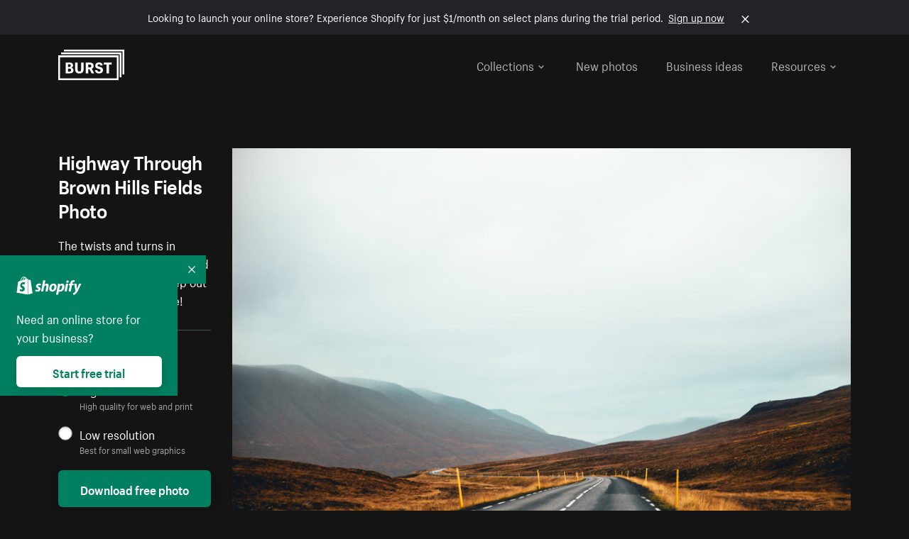

--- FILE ---
content_type: text/html; charset=utf-8
request_url: https://www.shopify.com/stock-photos/photos/highway-through-brown-hills-fields?c=hill
body_size: 39009
content:








<!DOCTYPE html>
<html class="no-js" lang="EN">
<head>
  <meta charset="utf-8">
  <meta name="viewport" content="width=device-width, initial-scale=1">
    <link rel="preconnect" href="https://cdn.shopify.com" /><link rel="preconnect" href="https://burst.shopifycdn.com" /><link rel="preconnect" href="https://www.googletagmanager.com" /><link rel="preconnect" href="https://www.google-analytics.com" /><link rel="preconnect" href="https://tags.tiqcdn.com" />
  <link rel="preload" as="font" crossorigin="anonymous" type="font/woff2" href="https://cdn.shopify.com/static/fonts/ShopifySans--regular.woff2" /><link rel="preload" as="font" crossorigin="anonymous" type="font/woff2" href="https://cdn.shopify.com/static/fonts/ShopifySans--bold.woff2" />  <link rel="icon" type="image/x-icon" href="https://cdn.shopify.com/shopifycloud/growth_tools/assets/global/favicon-ab7018e1fe708a49edcfecce3166032fbeeb1fd7ba4a078c366de344d32ee193.png" />
  <title>Free Stock Photo of Highway Through Brown Hills Fields — HD Images</title>
  <meta name="description" content="Image of Highway Through Brown Hills Fields. This free stock photo is also about: Road, Mist, Hills, Turns, Nature, Fields, Twists, and Iceland." />

    <link rel="canonical" href="https://www.shopify.com/stock-photos/photos/highway-through-brown-hills-fields">


  <script nonce="d9RtTsZ9Xsq58nRs8b6Kkg==">document.documentElement.classList.remove('no-js'); document.documentElement.classList.add('js')</script>
      <link rel="stylesheet" href="https://cdn.shopify.com/shopifycloud/growth_tools/assets/stock_photos/application-dbe534f645bbe2de58383d45014c3c43f78daae28e4e55ec375b690b765c2575.css" />
      <script type="text/javascript" nonce="d9RtTsZ9Xsq58nRs8b6Kkg==">
  window.Burst = {"request":{"path":"/stock-photos/photos/highway-through-brown-hills-fields","url":"https://www.shopify.com/stock-photos/photos/highway-through-brown-hills-fields?c=hill"},"country":"US","urlLocale":"en","abTestGroup":"","searchAutocompleteSuggestions":["2018","about us","abstract","accessories","adventure","african american","american flag","animal","architecture","art","artist","asian","automotive","autumn","babies","baby","baby clothes","back","back pain","background","backpack","bags","ball","ballet","bar","barcelona","baseball","basketball","bath","bath bombs","beach","beard","beauty","beauty products","bed","bedding","bedroom","beer","bicycle","big data","bike","bikini","birthday","bitcoin","black","black and white","black friday","black man","black people","black women","blanket","blue","boat","bodybuilding","books","bow tie","bowling","box","boy","bracelet","breakfast","brick","brick wall","bridge","buildings","business","business man","business meeting","business people","business woman","butterfly","cactus","call center","camera","camping","canada","candles","candy","canvas","car wash","carnival","cars","case","cash","cats","celebrate","celebration","cell phone","chalkboard","champagne","chicago","child","children","children playing","chinese new year","chocolate","christmas","christmas gift","christmas lights","christmas tree","cinemagraph","city","class","classroom","cleaning","clinic","clock","clothes","clothing","clouds","coat","cocktail","code","coding","coffee","coffee shop","color","colorful","computer","concert","construction","consulting","contact","contact us","cooking","cosmetics","couple","craft","creative","crossfit","crowd","cyber monday","cyber security","dad","dance","dancer","dark","denim","dental","dentist","design","designer","desk","digital","digital marketing","dinner","diy","doctor","dog","dress","drink","drinking water","drone","easter","ecommerce","education","electronics","entrepreneur","exercise","explore","eyes","eyewear","fabric","face","face mask","facebook","fall","family","family dinner","farm","father","feet","female","field","film","finance","fishing","fitness","flatlay","floor","flowers","food","forest","free shipping","friends","friendship","fruit","fun","furniture","gadget","garden","gentleman","geometric","gift box","gift card","gifts","glass","glasses","gold","golf","graduation","grass","green","green tea","group","group of people","guitar","gym","hair","hair extensions","hair salon","hand","handbag","handshake","hanukkah","happy","happy birthday","happy family","happy holidays","happy new year","happy people","happy woman","hat","headphones","health","healthcare","healthy","healthy food","heart","high school","hiking","holding hands","holidays","home","home decor","home office","homes","hong kong sar china","horse","hot chocolate","hotel","house","ice cream","idea","instagram","interior","interior design","internet","iphone","iphone case","jacket","jewelry","jogging","kid","kids fashion","kids playing","kitchen","kitten","lab","laboratory","lady","lake","landscape","laptop","leaf","learn","leather","leaves","leggings","letters","library","lifestyle","light bulb","lights","lingerie","lips","lipstick","living room","london","love","lunch","luxury","macbook","makeup","male","man","manicure","marathon","marketing","marriage","massage","mattress","meal","medical","medicine","meditation","meeting","men","men fashion","mental health","merry christmas","mobile","mobile phone","model","modern","mom","money","morning","mother","mother's day","motorcycle","mountain","mouth","mug","music","natural","nature","necklace","neon","new year","new years eve","new york city","newborn","night","night sky","notebook","notes","ocean","office","old couple","old man","old people","old woman","online","online shopping","online store","open","orange","outdoors","paint","painter","painting","palm trees","parents","paris","park","party","pasta","pattern","people","person","pets","phone","phone call","phone cases","photographer","photography","picture frame","pineapple","pink","pizza","plants","pool","portrait","potato","present","products","pug","puppy","purple","purse","rain","rainbow","read","reading","red","relax","relaxation","research","restaurant","retail","ribbon","ring","road","rocks","romance","romantic","room","roses","run","running","safety","salad","sale","sand","school","science","sea","selfie","senior","sewing","shaking hands","shirt","shoes","shop","shopping","shopping bag","shopping cart","sign","skin care","sky","skyline","sleep","small business","smart home","smart watch","smartphone","smile","smiling","sneakers","snow","social media","socks","spa","speaker","sports","spring","stars","startup","store","street","stretch","students","study","style","suit","summer","sun","sunglasses","sunrise","sunset","sunshine","sushi","sweetie lip","swimming","swimming pool","swimwear","t-shirts","table","tattoo","tea","team","team work","tech","technology","texting","texture","thank you","thanksgiving","thumbs up","time","tools","toronto","toys","traffic","train","training","travel","trees","trip","tropical","truck","university","urban","vacation","valentine","valentine's day","vegan","vegetable","video game","vineyard","vintage","volleyball","volunteer","walk","walking","wall","watch","watches","water","water bottle","waves","web","web design","website","wedding","white","white background","window","wine","winter","woman","woman face","women","womens fashion","wood","work","working","workout","workspace","world map","writing","yellow","yoga","young","zen"],"searchPhotographerSuggestions":[{"name":"Shopify Partners","username":"shopifypartners","url":"/stock-photos/@shopifypartners"},{"name":"Matthew Henry","username":"matthew_henry","url":"/stock-photos/@matthew_henry"},{"name":"Alexandra Lee","username":"alexandralee","url":"/stock-photos/@alexandralee"},{"name":"Christian Mackie","username":"mackiec","url":"/stock-photos/@mackiec"},{"name":"Andrew Gosine","username":"andrewgosine","url":"/stock-photos/@andrewgosine"},{"name":"Dan Gold","username":"danielcgold","url":"/stock-photos/@danielcgold"},{"name":"Brodie","username":"thenomadbrodie","url":"/stock-photos/@thenomadbrodie"},{"name":"Lisa Johnson","username":"lisajohnson_me","url":"/stock-photos/@lisajohnson_me"},{"name":"Shared Food","username":"shared","url":"/stock-photos/@shared"},{"name":"Mitul Shah","username":"typicalmitul","url":"/stock-photos/@typicalmitul"},{"name":"Kyle Topping","username":"kyle_topping","url":"/stock-photos/@kyle_topping"},{"name":"Jessica Devnani","username":"pinkplankton","url":"/stock-photos/@pinkplankton"},{"name":"Adam King","username":"adamwking","url":"/stock-photos/@adamwking"},{"name":"Verne Ho","username":"verneho","url":"/stock-photos/@verneho"},{"name":"Sarah Pflug","username":"sarahpflugphoto","url":"/stock-photos/@sarahpflugphoto"},{"name":"Shopify Photos","username":"shopifyphotos","url":"/stock-photos/@shopifyphotos"},{"name":"Gordon Hatusupy","username":"gordonhatusupy","url":"/stock-photos/@gordonhatusupy"},{"name":"Karan Thukral","username":"kthukral","url":"/stock-photos/@kthukral"},{"name":"Bruno Passos","username":"brunopassos","url":"/stock-photos/@brunopassos"},{"name":"Thought Catalog","username":"thoughtcatalog","url":"/stock-photos/@thoughtcatalog"},{"name":"Matt Tucker","username":"matt_tucker","url":"/stock-photos/@matt_tucker"},{"name":"Samantha Hurley","username":"lightleaksin","url":"/stock-photos/@lightleaksin"},{"name":"Thomas Wong","username":"thomaswong","url":"/stock-photos/@thomaswong"},{"name":"Justin Pauley","username":"jspauley","url":"/stock-photos/@jspauley"},{"name":"Scott Webb","username":"scott_webb","url":"/stock-photos/@scott_webb"},{"name":"Ryan Bruce","username":"ryanbruce","url":"/stock-photos/@ryanbruce"},{"name":"Samuel Mitchell","username":"sammitchell____","url":"/stock-photos/@sammitchell____"},{"name":"Osama Sidat","username":"osamasidat","url":"/stock-photos/@osamasidat"},{"name":"Marcelo Colmenero","username":"marcelo_colmenero","url":"/stock-photos/@marcelo_colmenero"},{"name":"Sara Williams","username":"sara_w","url":"/stock-photos/@sara_w"},{"name":"Andrew Rashotte","username":"andrew_rashotte","url":"/stock-photos/@andrew_rashotte"},{"name":"Scott Murdoch","username":"scott_5x5","url":"/stock-photos/@scott_5x5"},{"name":"Vineeth Sampath","username":"vnsnk","url":"/stock-photos/@vnsnk"},{"name":"Jonas Svidras","username":"jonas_svidras","url":"/stock-photos/@jonas_svidras"},{"name":"Jose Silva","username":"josesilva","url":"/stock-photos/@josesilva"},{"name":"Francesca Saraco","username":"fransaraco","url":"/stock-photos/@fransaraco"},{"name":"Matt Hickey","username":"expos","url":"/stock-photos/@expos"},{"name":"Amir Saboury","username":"amirs","url":"/stock-photos/@amirs"},{"name":"Tamara Chemij","username":"tchemij","url":"/stock-photos/@tchemij"},{"name":"Amanda Kirsh","username":"amandakirshphotography","url":"/stock-photos/@amandakirshphotography"},{"name":"Ronald Scherpenisse","username":"vitruviusmedia","url":"/stock-photos/@vitruviusmedia"},{"name":"Low Rin","username":"tinyrin","url":"/stock-photos/@tinyrin"},{"name":"Thomas Tau","username":"tauthomas01","url":"/stock-photos/@tauthomas01"},{"name":"Thom Bradley","username":"thombradley","url":"/stock-photos/@thombradley"},{"name":"Trevor Minett","username":"tminettphotography","url":"/stock-photos/@tminettphotography"},{"name":"Sheila Pedraza Burk","username":"sbk_lahn_food_photo","url":"/stock-photos/@sbk_lahn_food_photo"},{"name":"Siora","username":"siora18","url":"/stock-photos/@siora18"},{"name":"Pegleess Barrios","username":"pegleess","url":"/stock-photos/@pegleess"},{"name":"Alex Mansourati","username":"alexmansourati","url":"/stock-photos/@alexmansourati"},{"name":"Ivan Zhou","username":"ivan_zhou","url":"/stock-photos/@ivan_zhou"},{"name":"Fernanda Publio","username":"fepublio84","url":"/stock-photos/@fepublio84"},{"name":"Rod Hill","username":"magnum2018","url":"/stock-photos/@magnum2018"},{"name":"Tina Martin","username":"pixelsbytina","url":"/stock-photos/@pixelsbytina"},{"name":"Sara Afonso","username":"saraafonso","url":"/stock-photos/@saraafonso"},{"name":"Enisa Abazaj","username":"enisa97","url":"/stock-photos/@enisa97"},{"name":"Katherine Barcsay","username":"barcsayphotography","url":"/stock-photos/@barcsayphotography"},{"name":"Shashank Dogra","username":"shashankdogra","url":"/stock-photos/@shashankdogra"},{"name":"Ilana Beer","username":"ilanabeer","url":"/stock-photos/@ilanabeer"},{"name":"Sean McSherry","username":"seanmcsherry","url":"/stock-photos/@seanmcsherry"},{"name":"Mehmet ÜNLÜ","username":"enesayse","url":"/stock-photos/@enesayse"},{"name":"Dusty Or","username":"dusty","url":"/stock-photos/@dusty"},{"name":"Leandro Almeida","username":"lbrownstone","url":"/stock-photos/@lbrownstone"},{"name":"mahdi ait lmoddan","username":"likdesign","url":"/stock-photos/@likdesign"},{"name":"Mark Oates","username":"markoates","url":"/stock-photos/@markoates"},{"name":"Benoit Clennett-Sirois","username":"benoit","url":"/stock-photos/@benoit"},{"name":"Yura Hlei","username":"mayday","url":"/stock-photos/@mayday"},{"name":"JoJo Chuk","username":"jojochuk","url":"/stock-photos/@jojochuk"},{"name":"Dakota Monk","username":"dakmonk","url":"/stock-photos/@dakmonk"},{"name":"Margaret Sha","username":"margaretsha","url":"/stock-photos/@margaretsha"},{"name":"Daria Shchukova","username":"daria_lis","url":"/stock-photos/@daria_lis"},{"name":"Felix Erbach","username":"felio","url":"/stock-photos/@felio"},{"name":"Raez","username":"reazromen","url":"/stock-photos/@reazromen"},{"name":"Jeremy Dean Bourbeau","username":"jeremybourbeau","url":"/stock-photos/@jeremybourbeau"},{"name":"Robert Lynch","username":"droneimaginenation","url":"/stock-photos/@droneimaginenation"},{"name":"Myriam Chalard","username":"miam_concept","url":"/stock-photos/@miam_concept"},{"name":"Somesh Raj","username":"mycem","url":"/stock-photos/@mycem"},{"name":"Bastien Anderson","username":"bmaphotography","url":"/stock-photos/@bmaphotography"},{"name":"Sheree Angela Willems","username":"sailingmumma","url":"/stock-photos/@sailingmumma"},{"name":"Patchanu Noree","username":"noreefly","url":"/stock-photos/@noreefly"},{"name":"Isabel Cristina León Rocco","username":"pelu00","url":"/stock-photos/@pelu00"},{"name":"Michele Krozser","username":"lunchmoney","url":"/stock-photos/@lunchmoney"},{"name":"Aleksandra Kieran","username":"fantagero82","url":"/stock-photos/@fantagero82"},{"name":"Vladmir Kulachek","username":"johnny_fist","url":"/stock-photos/@johnny_fist"},{"name":"Patrick Tomasso","username":"impatrickt","url":"/stock-photos/@impatrickt"},{"name":"Vaidyha Mookiah","username":"vaidhya","url":"/stock-photos/@vaidhya"},{"name":"Jp Valery","username":"jpvalery","url":"/stock-photos/@jpvalery"},{"name":"Brien Scott","username":"b_scott","url":"/stock-photos/@b_scott"},{"name":"Manprit Kalsi","username":"manpritkalsi","url":"/stock-photos/@manpritkalsi"},{"name":"Pawan Kawan","username":"pawankawan","url":"/stock-photos/@pawankawan"},{"name":"Karen Culp","username":"kculp","url":"/stock-photos/@kculp"},{"name":"Chris Gonzalez","username":"hellochrisgonzalez","url":"/stock-photos/@hellochrisgonzalez"},{"name":"Martin Reisch","username":"safesolvent","url":"/stock-photos/@safesolvent"},{"name":"Giada Ingegnoso","username":"jgiadigiadi","url":"/stock-photos/@jgiadigiadi"},{"name":"Marcus Goodman","username":"50841983","url":"/stock-photos/@50841983"},{"name":"Humphrey Muleba","username":"goodcitizen","url":"/stock-photos/@goodcitizen"},{"name":"Jorge Zapata","username":"jorgezapatag","url":"/stock-photos/@jorgezapatag"},{"name":"Samantha Schwartz","username":"sam_schwartz","url":"/stock-photos/@sam_schwartz"},{"name":"Octavio","username":"ocvisual","url":"/stock-photos/@ocvisual"},{"name":"rawpixel","username":"rawpixel","url":"/stock-photos/@rawpixel"},{"name":"Sajjad Hussain M","username":"sajjad01","url":"/stock-photos/@sajjad01"},{"name":"Soulseeker Fotograf","username":"soulseeker","url":"/stock-photos/@soulseeker"},{"name":"Ayman Salloom","username":"aymansvg","url":"/stock-photos/@aymansvg"},{"name":"Rex","username":"rex_su","url":"/stock-photos/@rex_su"},{"name":"Henry Geddes","username":"hgeddes8","url":"/stock-photos/@hgeddes8"},{"name":"Joseph Costa","username":"josephcosta","url":"/stock-photos/@josephcosta"},{"name":"Ravi Prakash","username":"exploreravi","url":"/stock-photos/@exploreravi"},{"name":"Sabrina Wishak","username":"swishak","url":"/stock-photos/@swishak"},{"name":"Lerone Pieters","username":"thevantagepoint","url":"/stock-photos/@thevantagepoint"},{"name":"Shelby Bowers","username":"shelbybowers","url":"/stock-photos/@shelbybowers"},{"name":"Tess O'Brien","username":"tessobrien","url":"/stock-photos/@tessobrien"},{"name":"Saketh Upadhya","username":"sakethupadhya","url":"/stock-photos/@sakethupadhya"},{"name":"Antonio E. Alterio","username":"theotter7","url":"/stock-photos/@theotter7"},{"name":"Lachy Schumacher","username":"tydewest","url":"/stock-photos/@tydewest"},{"name":"Indranil Bhoumik","username":"indranilbhoumik","url":"/stock-photos/@indranilbhoumik"},{"name":"Duane Vosika","username":"dvcaptures","url":"/stock-photos/@dvcaptures"},{"name":"Marvin Laput Tenepre","username":"marvin100206","url":"/stock-photos/@marvin100206"},{"name":"Roman Ahmed","username":"romanbd08","url":"/stock-photos/@romanbd08"},{"name":"Christo Jose","username":"_chri_sto_","url":"/stock-photos/@_chri_sto_"},{"name":"Nichole Giese","username":"giesen025","url":"/stock-photos/@giesen025"},{"name":"Alexandra Fasulo","username":"faswaldo","url":"/stock-photos/@faswaldo"},{"name":"Terry Taylor","username":"taskus_ttaylor","url":"/stock-photos/@taskus_ttaylor"},{"name":"Charles Brun","username":"cbrun","url":"/stock-photos/@cbrun"},{"name":"BURHANUDDIN ABUWALA","username":"burhanuddin","url":"/stock-photos/@burhanuddin"},{"name":"Subhash Panikar","username":"spanikar","url":"/stock-photos/@spanikar"},{"name":"Annie Chang","username":"ccha10","url":"/stock-photos/@ccha10"},{"name":"Jinnifer Douglass","username":"ji_n_yc","url":"/stock-photos/@ji_n_yc"},{"name":"Sayem Reza","username":"say_rez","url":"/stock-photos/@say_rez"},{"name":"Jason caruso","username":"jasonmx33","url":"/stock-photos/@jasonmx33"},{"name":"Nathaniel Shuman","username":"nshuman1291","url":"/stock-photos/@nshuman1291"},{"name":"Calvin Lau","username":"calvnlau","url":"/stock-photos/@calvnlau"},{"name":"Hashin ur Reza","username":"hashinreza","url":"/stock-photos/@hashinreza"},{"name":"Noah Glatzel","username":"nogl","url":"/stock-photos/@nogl"},{"name":"izzan syahmi","username":"wolfpolo","url":"/stock-photos/@wolfpolo"},{"name":"Tommy Morrison","username":"tmo87","url":"/stock-photos/@tmo87"},{"name":"aprajita","username":"aprajita136","url":"/stock-photos/@aprajita136"},{"name":"Cihan Bektas","username":"captureaboveandbeyond","url":"/stock-photos/@captureaboveandbeyond"},{"name":"Mayank Badhan","username":"mayankbadhan","url":"/stock-photos/@mayankbadhan"},{"name":"Andrew Galea","username":"drwgalea","url":"/stock-photos/@drwgalea"},{"name":"Nicolas Hernandez","username":"nickoptics","url":"/stock-photos/@nickoptics"},{"name":"David D'Agostino","username":"nearinfinity","url":"/stock-photos/@nearinfinity"},{"name":"Cameron Shull","username":"camshull_","url":"/stock-photos/@camshull_"},{"name":"Sebastian Surmiak","username":"ruhrdrohne","url":"/stock-photos/@ruhrdrohne"},{"name":"Damian Rycharski","username":"drycharski","url":"/stock-photos/@drycharski"},{"name":"Hope Garza","username":"hoperenephotography","url":"/stock-photos/@hoperenephotography"},{"name":"Gabriel Boivin","username":"gabrielboivin","url":"/stock-photos/@gabrielboivin"},{"name":"Mukesh Mishra","username":"mukesh_mishra","url":"/stock-photos/@mukesh_mishra"},{"name":"Bozhidar","username":"biphotography","url":"/stock-photos/@biphotography"},{"name":"Darcy McSheffrey","username":"dmcsheffrey","url":"/stock-photos/@dmcsheffrey"},{"name":"Jose Carreon","username":"jose12367","url":"/stock-photos/@jose12367"},{"name":"Mitchell Dunn","username":"eyesfromthenine","url":"/stock-photos/@eyesfromthenine"},{"name":"Matteo Barbieri","username":"barbieri_matteo","url":"/stock-photos/@barbieri_matteo"},{"name":"Joshua Pennock","username":"joshuapennock","url":"/stock-photos/@joshuapennock"},{"name":"nanessa reyes","username":"nannyreyes17","url":"/stock-photos/@nannyreyes17"},{"name":"Joshua Deckard","username":"thosecoolkids","url":"/stock-photos/@thosecoolkids"},{"name":"nicholas souroujon","username":"ffishf","url":"/stock-photos/@ffishf"},{"name":"Jonathan Folk","username":"syndiflare","url":"/stock-photos/@syndiflare"},{"name":"Zhe Liu","username":"salimora","url":"/stock-photos/@salimora"},{"name":"Arun Babu","username":"arunbabur","url":"/stock-photos/@arunbabur"},{"name":"Kushal Garg","username":"kushalgarg53","url":"/stock-photos/@kushalgarg53"},{"name":"Nick Chung","username":"nickchungs","url":"/stock-photos/@nickchungs"},{"name":"Fabio Manuel Neto da luz","username":"fabiomluz","url":"/stock-photos/@fabiomluz"},{"name":"Stuart Eadie","username":"stuartvisuals","url":"/stock-photos/@stuartvisuals"},{"name":"Yuri Gobbato","username":"yurigobbato","url":"/stock-photos/@yurigobbato"},{"name":"Christian Murillo","username":"cmurillo","url":"/stock-photos/@cmurillo"},{"name":"Daniel Moroder","username":"daniel_moroder","url":"/stock-photos/@daniel_moroder"},{"name":"Cherie Lee","username":"cherielee","url":"/stock-photos/@cherielee"},{"name":"Filippo Cesarini","username":"filippo_cesarini","url":"/stock-photos/@filippo_cesarini"},{"name":"Connor Bates","username":"cbates2","url":"/stock-photos/@cbates2"},{"name":"Taylin Wilson","username":"taybinkwilson","url":"/stock-photos/@taybinkwilson"},{"name":"Anthony Sotomayor","username":"aroyamotos","url":"/stock-photos/@aroyamotos"},{"name":"Joakim Lindström","username":"joakimlindstrm","url":"/stock-photos/@joakimlindstrm"},{"name":"Ryan","username":"rdog77","url":"/stock-photos/@rdog77"},{"name":"Elliott Chau","username":"elliottchau","url":"/stock-photos/@elliottchau"},{"name":"Espen brett","username":"espenvalverde","url":"/stock-photos/@espenvalverde"},{"name":"Shawna and Damien Richard","username":"alpenglowphoto","url":"/stock-photos/@alpenglowphoto"},{"name":"Dave Salter","username":"saltyshots","url":"/stock-photos/@saltyshots"},{"name":"Emma F","username":"emmaf","url":"/stock-photos/@emmaf"},{"name":"mack yoshi","username":"mack747","url":"/stock-photos/@mack747"},{"name":"Aelis Harris","username":"aelis","url":"/stock-photos/@aelis"},{"name":"James Sullivan","username":"jsphotography","url":"/stock-photos/@jsphotography"},{"name":"Aaron Duke","username":"duke1photography","url":"/stock-photos/@duke1photography"},{"name":"Aly Byer","username":"alybyer","url":"/stock-photos/@alybyer"},{"name":"Tucker F Cohen","username":"tuckercohen","url":"/stock-photos/@tuckercohen"},{"name":"Christa Grover","username":"dahlhouse","url":"/stock-photos/@dahlhouse"},{"name":"Willem Span","username":"willemspan","url":"/stock-photos/@willemspan"},{"name":"Kelly Russo Petrick","username":"russokm1105","url":"/stock-photos/@russokm1105"},{"name":"Andre Morgan","username":"dreizle","url":"/stock-photos/@dreizle"},{"name":"Washington dos Reis Dias","username":"washingtondiasphotography","url":"/stock-photos/@washingtondiasphotography"},{"name":"Jorge Gamboa","username":"jorgegamboa","url":"/stock-photos/@jorgegamboa"},{"name":"yooleejoon","username":"larry","url":"/stock-photos/@larry"},{"name":"Angie Holubowich","username":"angieholubowich","url":"/stock-photos/@angieholubowich"},{"name":"Max Siegel","username":"maxsiegel","url":"/stock-photos/@maxsiegel"},{"name":"Yurii Romanov","username":"romanovwoodworking","url":"/stock-photos/@romanovwoodworking"},{"name":"Jeff Hankins","username":"maxisa","url":"/stock-photos/@maxisa"},{"name":"Luca Ornaghi","username":"lucaornaghi","url":"/stock-photos/@lucaornaghi"},{"name":"Tyler Lastovich","username":"lastly","url":"/stock-photos/@lastly"},{"name":"JJ Jordan","username":"jj_jordan","url":"/stock-photos/@jj_jordan"},{"name":"Dimitri Kuliuk","username":"imagestudio","url":"/stock-photos/@imagestudio"},{"name":"Monalisa Mukhopadhyay","username":"mona3rdeye","url":"/stock-photos/@mona3rdeye"},{"name":"Fraser Pitkethly","username":"fraserpitkethly","url":"/stock-photos/@fraserpitkethly"},{"name":"Luis Perrone","username":"lpfotography","url":"/stock-photos/@lpfotography"},{"name":"Edneil Jocusol","username":"edneil_burst","url":"/stock-photos/@edneil_burst"},{"name":"Prue Phan","username":"pruephan163","url":"/stock-photos/@pruephan163"},{"name":"Katie Paribok","username":"ohsotripsy","url":"/stock-photos/@ohsotripsy"},{"name":"Aneta Foubíková","username":"anetek","url":"/stock-photos/@anetek"},{"name":"Ralph Tan","username":"ralphtan_ph","url":"/stock-photos/@ralphtan_ph"},{"name":"Artem Beliaikin","username":"belart84","url":"/stock-photos/@belart84"},{"name":"Flat Lay Photos","username":"flatlayphotos","url":"/stock-photos/@flatlayphotos"},{"name":"Mubashar Ali","username":"ali","url":"/stock-photos/@ali"},{"name":"Birch Landing Home","username":"birchlandinghome","url":"/stock-photos/@birchlandinghome"},{"name":"Kiki Zhang","username":"psychotographer","url":"/stock-photos/@psychotographer"},{"name":"Noah Boyer","username":"noahb","url":"/stock-photos/@noahb"},{"name":"XInXIn L","username":"xinl","url":"/stock-photos/@xinl"},{"name":"Shanu D","username":"handheldtones","url":"/stock-photos/@handheldtones"},{"name":"Sergei Akulich","username":"sakulich","url":"/stock-photos/@sakulich"},{"name":"Andrew Apperley","username":"a_app","url":"/stock-photos/@a_app"},{"name":"Denis Varyanitsa","username":"minos23","url":"/stock-photos/@minos23"},{"name":"Ekaterina Brazhkina","username":"katherinesz","url":"/stock-photos/@katherinesz"},{"name":"Ryan Wight","username":"ryan_wight","url":"/stock-photos/@ryan_wight"},{"name":"Sam Jotham Sutharson","username":"squeakyshutterbug","url":"/stock-photos/@squeakyshutterbug"},{"name":"Angelique Downing","username":"angeliquedowning","url":"/stock-photos/@angeliquedowning"},{"name":"Janilson Alves Furtado","username":"jandesign","url":"/stock-photos/@jandesign"},{"name":"Maya Burton","username":"mayapapaya","url":"/stock-photos/@mayapapaya"},{"name":"Rob Whartenby","username":"greenheron","url":"/stock-photos/@greenheron"},{"name":"Carlyn Suggs","username":"carlynsuugs","url":"/stock-photos/@carlynsuugs"},{"name":"Cindy Malette","username":"cindymalette","url":"/stock-photos/@cindymalette"},{"name":"Cansu Tastan","username":"lunarctic","url":"/stock-photos/@lunarctic"},{"name":"Kanjo Talo Melo","username":"melokt","url":"/stock-photos/@melokt"},{"name":"Cooper du Plessis","username":"twoplusthree","url":"/stock-photos/@twoplusthree"},{"name":"Alex Nirta","username":"alexnirta","url":"/stock-photos/@alexnirta"},{"name":"Nick Alexander","username":"znacreative","url":"/stock-photos/@znacreative"},{"name":"Salim Batlouni","username":"batlounis","url":"/stock-photos/@batlounis"},{"name":"Dee Worrall","username":"copperandwild","url":"/stock-photos/@copperandwild"},{"name":"Murilo Cardoso","username":"murilocardoso","url":"/stock-photos/@murilocardoso"},{"name":"Rahul Pandit","username":"lazyartistgallery","url":"/stock-photos/@lazyartistgallery"},{"name":"Veronica Logue","username":"captured_kindred","url":"/stock-photos/@captured_kindred"},{"name":"Adrien Olichon","username":"adrienolichon","url":"/stock-photos/@adrienolichon"},{"name":"Antoine Rault","username":"antoinerault","url":"/stock-photos/@antoinerault"},{"name":"Michelle Adams","username":"precondo","url":"/stock-photos/@precondo"},{"name":"Avelino Calvar Martinez","username":"ave","url":"/stock-photos/@ave"},{"name":"Mehendi Training Center","username":"mehenditrainingcenter","url":"/stock-photos/@mehenditrainingcenter"},{"name":"Shubham Negi","username":"shubham_rebel","url":"/stock-photos/@shubham_rebel"},{"name":"AF Anonta","username":"afo","url":"/stock-photos/@afo"},{"name":"Darren Fryer","username":"darrenfryer","url":"/stock-photos/@darrenfryer"},{"name":"Ugne Pouwell","username":"ugnepouwell","url":"/stock-photos/@ugnepouwell"},{"name":"Samuel Young Lee","username":"sammyboytravels","url":"/stock-photos/@sammyboytravels"},{"name":"okan akdeniz","username":"okanakdeniz","url":"/stock-photos/@okanakdeniz"},{"name":"Tomáš Hustoles","username":"txh","url":"/stock-photos/@txh"},{"name":"Mike Holp","username":"mikeholp","url":"/stock-photos/@mikeholp"},{"name":"Kirby Crumpler","username":"kirbycrump","url":"/stock-photos/@kirbycrump"},{"name":"Christian West","username":"westphotoandvideo","url":"/stock-photos/@westphotoandvideo"},{"name":"Andréa Felsky Schmitt","username":"andreafschmitt","url":"/stock-photos/@andreafschmitt"},{"name":"Margarita Svintsitsky","username":"ritasvin","url":"/stock-photos/@ritasvin"},{"name":"Jeff Levingston","username":"jefflevingston","url":"/stock-photos/@jefflevingston"},{"name":"David Nemcsik","username":"davidnemcsik","url":"/stock-photos/@davidnemcsik"},{"name":"David Lekeš","username":"davidlekes","url":"/stock-photos/@davidlekes"},{"name":"Hannah Granström","username":"hannah","url":"/stock-photos/@hannah"},{"name":"Mrinal Parashar","username":"mrinalparashar","url":"/stock-photos/@mrinalparashar"},{"name":"Cornelius","username":"neill_foto","url":"/stock-photos/@neill_foto"},{"name":"Ana Campos de Frias","username":"anafrias","url":"/stock-photos/@anafrias"},{"name":"Giuseppe Mondì","username":"masinutoscana","url":"/stock-photos/@masinutoscana"},{"name":"Cristina Gottardi","username":"cristinagottardi","url":"/stock-photos/@cristinagottardi"},{"name":"Denis Volkov","username":"paralloid","url":"/stock-photos/@paralloid"},{"name":"Oren Yomtov","username":"orenyomtov","url":"/stock-photos/@orenyomtov"},{"name":"Cosmin Ene","username":"coze25","url":"/stock-photos/@coze25"},{"name":"Thoda","username":"thodacreative","url":"/stock-photos/@thodacreative"},{"name":"Pankaj Bhargava","username":"pankajb21","url":"/stock-photos/@pankajb21"},{"name":"sarah assi","username":"sarah","url":"/stock-photos/@sarah"},{"name":"Lucas George Wendt","username":"lucasgeorgewendt","url":"/stock-photos/@lucasgeorgewendt"},{"name":"Darrell Fraser","username":"wowstudio","url":"/stock-photos/@wowstudio"},{"name":"Farah","username":"farah","url":"/stock-photos/@farah"},{"name":"Ted Howells","username":"tedhowells","url":"/stock-photos/@tedhowells"},{"name":"Holger Grünwald","username":"holgergruenwald","url":"/stock-photos/@holgergruenwald"},{"name":"Feroz Quazi","username":"kidindia","url":"/stock-photos/@kidindia"},{"name":"Alex","username":"iamalexfroloff","url":"/stock-photos/@iamalexfroloff"},{"name":"Yael Rozanes","username":"yaeliroz","url":"/stock-photos/@yaeliroz"},{"name":"gao juntao","username":"yinchenstudio","url":"/stock-photos/@yinchenstudio"},{"name":"ED HARRIS","username":"chefed","url":"/stock-photos/@chefed"},{"name":"Nika Akin","username":"nika_akin","url":"/stock-photos/@nika_akin"},{"name":"刘光曦","username":"liuguangxi","url":"/stock-photos/@liuguangxi"},{"name":"Luis Leamus","username":"lpeak","url":"/stock-photos/@lpeak"},{"name":"ben delves","username":"delvesphotography","url":"/stock-photos/@delvesphotography"},{"name":"Mark Gerber","username":"getlostmark","url":"/stock-photos/@getlostmark"},{"name":"Markus Winkler","username":"viarami","url":"/stock-photos/@viarami"},{"name":"Faria anzum","username":"fariaanzum","url":"/stock-photos/@fariaanzum"},{"name":"Hisham Zayadneh","username":"hisham_zayadnh","url":"/stock-photos/@hisham_zayadnh"},{"name":"MierCat Photography","username":"miercat","url":"/stock-photos/@miercat"},{"name":"Oleh Morhun","username":"olehmorhun","url":"/stock-photos/@olehmorhun"},{"name":"Jasmin Chew","username":"majestical_jasmin","url":"/stock-photos/@majestical_jasmin"},{"name":"Faseeh Fawaz","username":"lllezz","url":"/stock-photos/@lllezz"},{"name":"Jeswin Thomas","username":"jeswin","url":"/stock-photos/@jeswin"},{"name":"Syed Hadi Naqvi","username":"smhnphotography","url":"/stock-photos/@smhnphotography"},{"name":"Lynne Gin","username":"lynnegin","url":"/stock-photos/@lynnegin"},{"name":"Jønne Rantzau","username":"jønne","url":"/stock-photos/@j%C3%B8nne"},{"name":"Moustapha Youssouf","username":"capturedbyma","url":"/stock-photos/@capturedbyma"},{"name":"Usman Yousaf","username":"usmanyousaf","url":"/stock-photos/@usmanyousaf"},{"name":"Kenta Ikeda","username":"k_ikeda","url":"/stock-photos/@k_ikeda"},{"name":"Alexandria Yunker","username":"alimaxphotos","url":"/stock-photos/@alimaxphotos"},{"name":"Max Harlynking","username":"harlynkingm","url":"/stock-photos/@harlynkingm"},{"name":"Jeremy Marasigan","username":"marsagain","url":"/stock-photos/@marsagain"},{"name":"Rohann Agalawatte","username":"ro","url":"/stock-photos/@ro"},{"name":"Emily Hitchins","username":"emhitch","url":"/stock-photos/@emhitch"},{"name":"THERESE REYES","username":"mctreyes","url":"/stock-photos/@mctreyes"},{"name":"Aaron Amat","username":"krakenimages","url":"/stock-photos/@krakenimages"},{"name":"Taras Grebinets","username":"docian","url":"/stock-photos/@docian"},{"name":"Kristine Tanne","username":"macroviewpoint","url":"/stock-photos/@macroviewpoint"},{"name":"Ana Knezevic","username":"anakne","url":"/stock-photos/@anakne"},{"name":"CHRISTOPHE LHERBIER","username":"chrilher","url":"/stock-photos/@chrilher"},{"name":"Jenn Pereira","username":"jenngwapa","url":"/stock-photos/@jenngwapa"},{"name":"Carlos Gutiérrez Herrero","username":"carlosgutierrez","url":"/stock-photos/@carlosgutierrez"},{"name":"Tenille K Campbell","username":"sweetmoonphoto","url":"/stock-photos/@sweetmoonphoto"},{"name":"Ernest Tong","username":"ernesttkw","url":"/stock-photos/@ernesttkw"},{"name":"EDGAR COLOMER FERRI","username":"edgestock","url":"/stock-photos/@edgestock"},{"name":"Julia Hoxha","username":"juliette","url":"/stock-photos/@juliette"},{"name":"Gabriel Galedo","username":"gabegaledo","url":"/stock-photos/@gabegaledo"},{"name":"Valentina Rosati","username":"valentinarosatifotoreporter","url":"/stock-photos/@valentinarosatifotoreporter"},{"name":"Annick de Caluwe","username":"annick","url":"/stock-photos/@annick"},{"name":"Christina Lee Adam","username":"christinaleeadam","url":"/stock-photos/@christinaleeadam"},{"name":"Sameer Islam","username":"viewsfromsameer","url":"/stock-photos/@viewsfromsameer"},{"name":"Leigh Williams","username":"thecameragypsy","url":"/stock-photos/@thecameragypsy"},{"name":"Chris Kaempfe","username":"chris0chris","url":"/stock-photos/@chris0chris"},{"name":"Achdiat Septiawan","username":"aseptiawan","url":"/stock-photos/@aseptiawan"},{"name":"Steven Ingle","username":"steveningle","url":"/stock-photos/@steveningle"},{"name":"sahil malek","username":"sahilmaleksm","url":"/stock-photos/@sahilmaleksm"},{"name":"Gabin","username":"gabinvallet","url":"/stock-photos/@gabinvallet"},{"name":"Alexis Ridges","username":"aridges01","url":"/stock-photos/@aridges01"},{"name":"Adam Chain","username":"adamcarphotos","url":"/stock-photos/@adamcarphotos"},{"name":"Alvida","username":"alvidaulianali","url":"/stock-photos/@alvidaulianali"},{"name":"Sophie Berger","username":"sophiemberger","url":"/stock-photos/@sophiemberger"},{"name":"alexander winata","username":"lexwinata","url":"/stock-photos/@lexwinata"},{"name":"Edward Yang","username":"edward","url":"/stock-photos/@edward"},{"name":"Tomas Villamil","username":"tomvroa","url":"/stock-photos/@tomvroa"},{"name":"Thomas Cheng","username":"tomcheng","url":"/stock-photos/@tomcheng"},{"name":"Bijin Isac Mathew","username":"bijin","url":"/stock-photos/@bijin"},{"name":"Chetan Kumar","username":"iam_ck__","url":"/stock-photos/@iam_ck__"},{"name":"Laura BC","username":"laurabc","url":"/stock-photos/@laurabc"},{"name":"Adam Okasha","username":"adamo","url":"/stock-photos/@adamo"},{"name":"Dunia Chahine","username":"duniachahine","url":"/stock-photos/@duniachahine"},{"name":"Chasse Sauvage","username":"chassesauvage","url":"/stock-photos/@chassesauvage"},{"name":"Zoltan K","username":"zoltankphotography","url":"/stock-photos/@zoltankphotography"},{"name":"Choi Pyungkyu","username":"justinopk","url":"/stock-photos/@justinopk"},{"name":"Brad Barker","username":"cabarker","url":"/stock-photos/@cabarker"},{"name":"Trae Nguyen","username":"traenguyen","url":"/stock-photos/@traenguyen"},{"name":"Attila Balogh","username":"atilla_balogh","url":"/stock-photos/@atilla_balogh"},{"name":"Manda Krishna","username":"manda_krishna","url":"/stock-photos/@manda_krishna"},{"name":"Rob Sexton","username":"rob_sexton","url":"/stock-photos/@rob_sexton"},{"name":"Jerome Quek","username":"jerome_quek","url":"/stock-photos/@jerome_quek"},{"name":"efeff","username":"schleiff","url":"/stock-photos/@schleiff"},{"name":"Hüseyin Benli","username":"husbenli","url":"/stock-photos/@husbenli"},{"name":"Pamela McDaniel","username":"pamelamcdaniel","url":"/stock-photos/@pamelamcdaniel"},{"name":"Joonas Nilp","username":"jjonas","url":"/stock-photos/@jjonas"},{"name":"Andy Park","username":"andyspark","url":"/stock-photos/@andyspark"},{"name":"Ismael Ortizrivera","username":"ltcortizrivera","url":"/stock-photos/@ltcortizrivera"},{"name":"carolina baretta","username":"carolbaretta","url":"/stock-photos/@carolbaretta"},{"name":"William Flynn","username":"williamflynn02","url":"/stock-photos/@williamflynn02"},{"name":"Alexander Lariego","username":"alexspace28","url":"/stock-photos/@alexspace28"},{"name":"Drew Hastings","username":"drewh","url":"/stock-photos/@drewh"},{"name":"Oliver Feindt","username":"ollieboard","url":"/stock-photos/@ollieboard"},{"name":"Carlos Goff","username":"carlosgoff","url":"/stock-photos/@carlosgoff"},{"name":"Emi Takahashi","username":"emi_takahashi","url":"/stock-photos/@emi_takahashi"},{"name":"Ignacio Sarraf","username":"ignacio_sarraf","url":"/stock-photos/@ignacio_sarraf"},{"name":"Luis Magão","username":"luis_magão","url":"/stock-photos/@luis_mag%C3%A3o"},{"name":"Arnaud Wolf","username":"arnaud_wolf","url":"/stock-photos/@arnaud_wolf"},{"name":"Bianca Todd","username":"bianca_todd","url":"/stock-photos/@bianca_todd"},{"name":"Pavlos Euthymiou","username":"pavlos_euthymiou","url":"/stock-photos/@pavlos_euthymiou"},{"name":"Kenji Tanimura","username":"kenji_tanimura","url":"/stock-photos/@kenji_tanimura"},{"name":"Roberto Lopez","username":"roberto_lopez","url":"/stock-photos/@roberto_lopez"},{"name":"Gabriela Juri","username":"gabriela_juri","url":"/stock-photos/@gabriela_juri"},{"name":"Gili D","username":"gili_dailes","url":"/stock-photos/@gili_dailes"},{"name":"Joshua Bamidele","username":"joshua_bamidele","url":"/stock-photos/@joshua_bamidele"},{"name":"April Lawrence","username":"april_lawrence","url":"/stock-photos/@april_lawrence"},{"name":"Lily Maynard","username":"lilymaynard","url":"/stock-photos/@lilymaynard"},{"name":"Torben Nielsen","username":"torben_nielsen03112021","url":"/stock-photos/@torben_nielsen03112021"},{"name":"Shantanu Suri","username":"shanta_no","url":"/stock-photos/@shanta_no"},{"name":"Nathalie","username":"nathalie","url":"/stock-photos/@nathalie"},{"name":"ShawnBread","username":"chinik","url":"/stock-photos/@chinik"},{"name":"Dimitrije Zivkovic","username":"ridelikethewind","url":"/stock-photos/@ridelikethewind"},{"name":"菱歌泛夜","username":"菱歌","url":"/stock-photos/@%E8%8F%B1%E6%AD%8C"},{"name":"Artyom Kanshin","username":"artxsk","url":"/stock-photos/@artxsk"},{"name":"Madie Hamilton","username":"mhan3816","url":"/stock-photos/@mhan3816"},{"name":"Maddie Claman","username":"mclaman","url":"/stock-photos/@mclaman"},{"name":"Rocco Stoppoloni","username":"sunbeamphoto","url":"/stock-photos/@sunbeamphoto"},{"name":"David Varo","username":"davidvaroa","url":"/stock-photos/@davidvaroa"},{"name":"Jen File","username":"jfilephotography","url":"/stock-photos/@jfilephotography"},{"name":"bru gregory","username":"bru_gregory","url":"/stock-photos/@bru_gregory"},{"name":"Joshua Sukoff","username":"josh","url":"/stock-photos/@josh"},{"name":"Ghaith Alsardar","username":"ghaith15","url":"/stock-photos/@ghaith15"},{"name":"Agnieszka Górak","username":"agnieszkagorak","url":"/stock-photos/@agnieszkagorak"},{"name":"PRASANNA KUMAR","username":"misti_k","url":"/stock-photos/@misti_k"},{"name":"Saurabh Sirohiya","username":"saurabh","url":"/stock-photos/@saurabh"},{"name":"Motato","username":"motato","url":"/stock-photos/@motato"},{"name":"Matt Kemp","username":"mattkempcreative","url":"/stock-photos/@mattkempcreative"},{"name":"Mujtaba","username":"mujtaba694","url":"/stock-photos/@mujtaba694"},{"name":"Revieshan","username":"revieshan","url":"/stock-photos/@revieshan"},{"name":"Pouya zaringhaba","username":"pz","url":"/stock-photos/@pz"},{"name":"Dr.Sourabh Panari","username":"sourabh_7","url":"/stock-photos/@sourabh_7"},{"name":"Wynne Neilly","username":"wdn","url":"/stock-photos/@wdn"},{"name":"Mason Enloe","username":"masonenloe","url":"/stock-photos/@masonenloe"},{"name":"Matt Allen Lane","username":"mattxlane","url":"/stock-photos/@mattxlane"},{"name":"Akash Kaparaveni","username":"akashkaparaveni","url":"/stock-photos/@akashkaparaveni"},{"name":"Mohamed Usayyu","username":"usey253","url":"/stock-photos/@usey253"},{"name":"Leo Menk James","username":"leomenk","url":"/stock-photos/@leomenk"},{"name":"md mansur","username":"pixaai","url":"/stock-photos/@pixaai"},{"name":"Heather Crane","username":"heather_photo","url":"/stock-photos/@heather_photo"},{"name":"Yasir Taher","username":"taheryasir","url":"/stock-photos/@taheryasir"},{"name":"Iordache Laurentiu","username":"jordachelr","url":"/stock-photos/@jordachelr"},{"name":"cristiano sequeira pereira","username":"photoseq_","url":"/stock-photos/@photoseq_"},{"name":"Anthony Evert","username":"aevert","url":"/stock-photos/@aevert"},{"name":"Janice Jane Tung","username":"janjan999","url":"/stock-photos/@janjan999"},{"name":"Vi Tran Thi Mong","username":"vitran","url":"/stock-photos/@vitran"},{"name":"Urte Gudaite","username":"urtegud","url":"/stock-photos/@urtegud"},{"name":"Omica meinen","username":"omicameinen","url":"/stock-photos/@omicameinen"},{"name":"Avram Marian","username":"wildlife_vision","url":"/stock-photos/@wildlife_vision"},{"name":"William Monroe","username":"monroeproduction","url":"/stock-photos/@monroeproduction"},{"name":"Subhankar Gupta","username":"onkarphoto","url":"/stock-photos/@onkarphoto"},{"name":"Dominic Brooke","username":"dominator_9000","url":"/stock-photos/@dominator_9000"},{"name":"Noah Abrahamson","username":"noahabrahamson","url":"/stock-photos/@noahabrahamson"},{"name":"Ming Ho Wong","username":"hugowong","url":"/stock-photos/@hugowong"},{"name":"Fadly D Sp","username":"framedepth","url":"/stock-photos/@framedepth"},{"name":"MD Ebrahim Bhuiyan","username":"xiebrahim97","url":"/stock-photos/@xiebrahim97"},{"name":"Matina Mameci","username":"matinamameci","url":"/stock-photos/@matinamameci"},{"name":"Tara Clark","username":"socialtyvr","url":"/stock-photos/@socialtyvr"},{"name":"Billy Rizki Pangihutan","username":"billypangihutan","url":"/stock-photos/@billypangihutan"},{"name":"Anthony Gorenchan","username":"aj_gor","url":"/stock-photos/@aj_gor"},{"name":"Şahin Sezer Dinçer","username":"sahinsezerdincer","url":"/stock-photos/@sahinsezerdincer"},{"name":"The Humantra","username":"thehumantra","url":"/stock-photos/@thehumantra"},{"name":"Sona Ghevondyan","username":"sluku1997","url":"/stock-photos/@sluku1997"},{"name":"LEANDRO BIANCHINI","username":"bcleandro","url":"/stock-photos/@bcleandro"},{"name":"Manoj Badola","username":"manoj0235","url":"/stock-photos/@manoj0235"},{"name":"Sarah Blocksidge","username":"sarblocks","url":"/stock-photos/@sarblocks"},{"name":"Leandro Rinco da Silva","username":"rinco","url":"/stock-photos/@rinco"},{"name":"Efrain Candanoza galeano","username":"candanozaefrain","url":"/stock-photos/@candanozaefrain"},{"name":"Anugrah Syawaldi","username":"19and88","url":"/stock-photos/@19and88"},{"name":"anh duc","username":"leducanh1762","url":"/stock-photos/@leducanh1762"},{"name":"Devon Dennis","username":"tucadventures","url":"/stock-photos/@tucadventures"},{"name":"Le Anh Duy","username":"anhduy411","url":"/stock-photos/@anhduy411"},{"name":"Ruben Costa","username":"21ruco","url":"/stock-photos/@21ruco"},{"name":"Nithyan KUGATHASAN","username":"brownie_nku","url":"/stock-photos/@brownie_nku"},{"name":"Scott Phillips","username":"flicksbyscott1","url":"/stock-photos/@flicksbyscott1"},{"name":"Iulian Arion","username":"fotoviva","url":"/stock-photos/@fotoviva"},{"name":"Lucas Puzas","username":"spookylion","url":"/stock-photos/@spookylion"},{"name":"Ian Murphy","username":"obscuraprints","url":"/stock-photos/@obscuraprints"},{"name":"Aimen Ashur","username":"aimen","url":"/stock-photos/@aimen"},{"name":"Andrew Chiera","username":"andrew124777","url":"/stock-photos/@andrew124777"},{"name":"DA","username":"dacapture","url":"/stock-photos/@dacapture"},{"name":"iman abbasi","username":"imaxami","url":"/stock-photos/@imaxami"},{"name":"Isabelle Freitas","username":"belleblue","url":"/stock-photos/@belleblue"},{"name":"Tucker Anderson","username":"tuckerandersonphoto","url":"/stock-photos/@tuckerandersonphoto"},{"name":"Keturah Williams","username":"kewimage","url":"/stock-photos/@kewimage"},{"name":"Giovane Siqueira de Moraes","username":"didiosiqueira","url":"/stock-photos/@didiosiqueira"},{"name":"Liz Stott","username":"lizstott","url":"/stock-photos/@lizstott"},{"name":"Efehan Zeytin","username":"swonie","url":"/stock-photos/@swonie"},{"name":"Ignacio Segado","username":"ignaciose","url":"/stock-photos/@ignaciose"},{"name":"Khoi Tran","username":"khoistudio","url":"/stock-photos/@khoistudio"},{"name":"Karim Kabache","username":"ssandsun","url":"/stock-photos/@ssandsun"},{"name":"Thuy Phamova","username":"thuyphamtt","url":"/stock-photos/@thuyphamtt"},{"name":"Arif Amin","username":"arifamin","url":"/stock-photos/@arifamin"},{"name":"H.M. Wood","username":"heather_74","url":"/stock-photos/@heather_74"},{"name":"StanleyChang","username":"stanleychang","url":"/stock-photos/@stanleychang"},{"name":"Louis Théron","username":"louist63","url":"/stock-photos/@louist63"},{"name":"Kreed Lee","username":"kreed_lee","url":"/stock-photos/@kreed_lee"},{"name":"Kory Haats","username":"ggphotography","url":"/stock-photos/@ggphotography"},{"name":"Daniela Soroka","username":"lukreciaphoto","url":"/stock-photos/@lukreciaphoto"},{"name":"Rebecca Dorn","username":"beccadorn","url":"/stock-photos/@beccadorn"},{"name":"Elena Leeming","username":"elenaleeming","url":"/stock-photos/@elenaleeming"},{"name":"Talha Topcu","username":"numen","url":"/stock-photos/@numen"},{"name":"Rebecca Buckley","username":"rebeccabuckley","url":"/stock-photos/@rebeccabuckley"},{"name":"Pedro Cid","username":"aperturevintage","url":"/stock-photos/@aperturevintage"},{"name":"kschili","username":"kschili","url":"/stock-photos/@kschili"},{"name":"Aleksander Assad","username":"alexsasza","url":"/stock-photos/@alexsasza"},{"name":"Yuichi Hagio","username":"yhagio","url":"/stock-photos/@yhagio"},{"name":"Richa Dwivedi","username":"ricdwiv","url":"/stock-photos/@ricdwiv"},{"name":"Steve Shaddick","username":"steveshaddick","url":"/stock-photos/@steveshaddick"},{"name":"Jeff L","username":"jloppert","url":"/stock-photos/@jloppert"},{"name":"Shay Arnett","username":"shayarnett","url":"/stock-photos/@shayarnett"},{"name":"leehnetinka","username":"leehnetinka","url":"/stock-photos/@leehnetinka"}]}
</script>
  <meta property="og:image" content="https://burst.shopifycdn.com/photos/highway-through-brown-hills-fields.jpg?width=925&amp;format=pjpg&amp;exif=0&amp;iptc=0">
<meta property="og:title" content="Free Stock Photo of Highway Through Brown Hills Fields — HD Images">
<meta property="og:description" content="Image of Highway Through Brown Hills Fields. This free stock photo is also about: Road, Mist, Hills, Turns, Nature, Fields, Twists, and Iceland.">
<meta property="og:site_name" content="Shopify">
<meta property="og:url" content="https://www.shopify.com/stock-photos/photos/highway-through-brown-hills-fields">
<meta property="og:type" content="website">

<meta property="twitter:card" content="summary_large_image">
<meta property="twitter:title" content="Free Stock Photo of Highway Through Brown Hills Fields — HD Images">
<meta property="twitter:description" content="Image of Highway Through Brown Hills Fields. This free stock photo is also about: Road, Mist, Hills, Turns, Nature, Fields, Twists, and Iceland.">
<meta property="twitter:image" content="https://burst.shopifycdn.com/photos/highway-through-brown-hills-fields.jpg?width=925&amp;format=pjpg&amp;exif=0&amp;iptc=0">
<meta property="twitter:site" content="@Shopify">
<meta property="twitter:account_id" content="17136315">

  
  <meta name="csrf-param" content="authenticity_token" />
<meta name="csrf-token" content="LiUt6ZiSc5RiCD1hKbn5dq6ooMD3PxUsoWkFC5HBjyHEcuWT8K_fOn1dGoNzGAqAQBMHOBgijFVjLUj1LLf8CA" />
</head>

<body class="page--photos-show shopify-sans-supported-lang">
  
  <div id="GlobalIconSymbols"><svg xmlns="http://www.w3.org/2000/svg"><symbol id="modules-close"><svg xmlns="http://www.w3.org/2000/svg" viewBox="0 0 44 44"><path d="M39.196 43.3L1.154 5.256l3.89-3.89 38.04 38.043z"/><path d="M.54 39.413L38.58 1.37l3.89 3.89L4.428 43.302z"/></svg></symbol><symbol id="heart"><svg xmlns="http://www.w3.org/2000/svg" viewBox="0 0 39.997 33.417"><path d="M19.846 33.417c-1.436 0-2.822-.628-3.814-1.74C.72 14.457.414 13.317.3 12.887c-.537-2.118-.353-4.263.558-6.57.274-.73.694-1.47 1.21-2.133C4.396 1.194 7.724-.246 11.42.128c3.45.35 6.75 2.328 8.582 5.055 2.375-3.57 7.105-5.748 11.322-5.056 3.883.647 7.12 3.545 8.25 7.383.514 1.764.56 3.508.144 5.334-.104.48-.41 1.667-16 18.86a5.09 5.09 0 01-3.694 1.71l-.178.003zM10.296 2.07c-2.62 0-4.956 1.167-6.65 3.344a6.299 6.299 0 00-.922 1.622c-.757 1.92-.915 3.665-.49 5.35.33.715 4.54 5.87 15.292 17.96.635.713 1.557 1.098 2.44 1.07a3.06 3.06 0 002.26-1.045c10.824-11.933 15.12-17.114 15.55-18.01.334-1.49.295-2.852-.12-4.284-.9-3.057-3.577-5.458-6.658-5.972-3.75-.614-8.146 1.65-9.826 5.047a1.28 1.28 0 01-1.168.724c-.507 0-.943-.27-1.168-.723-1.326-2.68-4.388-4.702-7.618-5.03a8.774 8.774 0 00-.922-.05z"/></svg></symbol><symbol id="modules-checked"><svg xmlns="http://www.w3.org/2000/svg" viewBox="0 0 40.7 40"><path d="M16.7 30l-7.4-7.9c-.8-.8-.6-2 .4-2.6 1-.6 2.4-.5 3.1.3l3.7 4 11.3-13c.7-.8 2.1-1 3.1-.4s1.2 1.8.5 2.6L16.7 30z"/></svg></symbol><symbol id="social-email"><svg xmlns="http://www.w3.org/2000/svg" viewBox="0 0 25 24"><g fill="#FFF" transform="translate(-260 -444)"><g transform="translate(123 158)"><path d="M149.5 286c1.625 0 3.178.318 4.658.955 1.48.637 2.756 1.49 3.826 2.56 1.07 1.07 1.924 2.346 2.56 3.827.638 1.48.956 3.033.956 4.658 0 1.633-.318 3.19-.955 4.67s-1.49 2.756-2.56 3.826c-1.07 1.07-2.346 1.922-3.827 2.555a11.73 11.73 0 0 1-4.658.949c-1.633 0-3.19-.316-4.67-.95-1.48-.632-2.756-1.484-3.826-2.554-1.07-1.07-1.922-2.346-2.555-3.826a11.759 11.759 0 0 1-.949-4.67c0-1.625.316-3.178.95-4.658.632-1.48 1.484-2.756 2.554-3.826 1.07-1.07 2.346-1.924 3.826-2.56a11.697 11.697 0 0 1 4.67-.956zm0 13.055l7.5-5.614a.897.897 0 0 0-.275-.668.927.927 0 0 0-.674-.27h-13.102c-.265 0-.49.09-.674.27a.897.897 0 0 0-.275.668l7.5 5.614zm7.5 3.504v-7.172L149.5 301l-7.5-5.613v7.172a.9.9 0 0 0 .275.668c.184.18.409.27.674.27h13.102c.265 0 .49-.09.674-.27a.897.897 0 0 0 .275-.668z"/></g></g></svg>
</symbol><symbol id="modules-social-pinterest"><svg xmlns="http://www.w3.org/2000/svg" viewBox="0 0 30 30"><path d="M15 30c-1.5 0-2.9-.2-4.3-.6.6-.9 1.2-2 1.5-3.2.2-.7 1-4.1 1-4.1.5 1 2 1.9 3.7 1.9 4.8 0 8.1-4.4 8.1-10.3 0-4.4-3.8-8.6-9.5-8.6-7.1-.1-10.6 5-10.6 9.3 0 2.6 1 4.9 3.1 5.7.3.1.7 0 .8-.4.1-.2.2-.9.3-1.2.1-.4 0-.5-.2-.8-.6-.7-1-1.6-1-3 0-3.8 2.8-7.2 7.4-7.2 4 0 6.2 2.5 6.2 5.8 0 4.3-1.9 8-4.8 8-1.6 0-2.7-1.3-2.4-2.9.5-1.9 1.3-4 1.3-5.3 0-1.2-.7-2.3-2-2.3-1.6 0-2.9 1.7-2.9 3.9 0 1.4.5 2.4.5 2.4S9.5 24 9.3 25.3c-.3 1.1-.4 2.4-.3 3.5-5.3-2.4-9-7.7-9-13.8C0 6.7 6.7 0 15 0s15 6.7 15 15-6.7 15-15 15z"/></svg></symbol><symbol id="modules-social-facebook"><svg xmlns="http://www.w3.org/2000/svg" viewBox="0 0 30 30"><path d="M15.6 30V19.4h5V15h-5v-3.1c0-1 .6-1.9 1.3-1.9h3.8V5.6h-3.8c-3.1 0-5.6 2.8-5.6 6.3V15H7.5v4.4h3.8v10.1C4.8 27.9 0 22 0 15 0 6.7 6.7 0 15 0s15 6.7 15 15c0 8.1-6.4 14.7-14.4 15z"/></svg></symbol><symbol id="modules-social-twitter"><svg xmlns="http://www.w3.org/2000/svg" viewBox="0 0 30 30"><path d="M30 15c0 8.3-6.7 15-15 15S0 23.3 0 15 6.7 0 15 0s15 6.7 15 15zm-3.7-5.5c-.8.3-1.6.6-2.5.7.9-.5 1.5-1.4 1.8-2.4-.8.5-1.7.8-2.7 1-.8-.8-1.9-1.4-3.1-1.4-2.4 0-4.2 1.9-4.2 4.3 0 .3 0 .7.1 1-3.5-.2-6.7-1.9-8.8-4.5-.3.7-.6 1.4-.6 2.2 0 1.5.7 2.8 1.9 3.5-.7 0-1.4-.2-1.9-.5 0 2.1 1.5 3.8 3.4 4.2-.3.1-.7.1-1.1.1-.3 0-.6 0-.8-.1.5 1.7 2.1 2.8 4 2.9-1.5 1.1-3.3 1.9-5.3 1.9-.3 0-.7 0-1-.1 1.9 1.2 4.1 1.9 6.5 1.9 7.8 0 12.1-6.5 12.1-12.1v-.6c.9-.4 1.6-1.2 2.2-2z"/></svg></symbol><symbol id="arrow-left-small"><svg xmlns="http://www.w3.org/2000/svg" viewBox="0 0 16 16"><path fill-rule="evenodd" d="M8 16l1.4-1.4L3.8 9H16V7H3.8l5.6-5.6L8 0 0 8"/></svg>
</symbol><symbol id="arrow-right-small"><svg xmlns="http://www.w3.org/2000/svg" viewBox="0 0 16 16"><path fill-rule="evenodd" d="M8 0L6.6 1.4 12.2 7H0v2h12.2l-5.6 5.6L8 16l8-8"/></svg>
</symbol><symbol id="arrow-down"><svg xmlns="http://www.w3.org/2000/svg" baseProfile="tiny" viewBox="0 0 10.289 6.563"><path d="M5.212 6.563L0 1.423 1.404 0l3.788 3.735L8.865.01l1.424 1.404"/></svg></symbol><symbol id="modules-mobile-hamburger"><svg xmlns="http://www.w3.org/2000/svg" viewBox="0 0 20 20"><path d="M19 11H1a1 1 0 110-2h18a1 1 0 110 2zm0-7H1a1 1 0 110-2h18a1 1 0 110 2zm0 14H1a1 1 0 110-2h18a1 1 0 110 2z"/></svg></symbol><symbol id="global-burst-logo"><svg xmlns="http://www.w3.org/2000/svg" viewBox="0 0 93 43"><path d="M2.5 40.47h80V10.625h-80V40.47zM93 1.266v33.64h-2.5V2.53H8V0h85v1.265zm-4 4.047v33.64h-2.5V6.577H4v-2.53h85v1.266zM0 8.093h85V43H0V8.094zM10.473 33.39h5.796c3.36 0 5.185-1.402 5.185-4.228v-.106c0-2.104-1.155-3.208-3.066-3.57 1.616-.446 2.52-1.55 2.52-3.23v-.17c0-2.528-1.68-3.887-4.85-3.887H10.47v15.19zm3.38-8.987v-3.78h1.68c1.387 0 2.1.446 2.1 1.763v.128c0 1.34-.63 1.89-2.078 1.89h-1.7zm0 6.567v-4.313h1.786c1.657 0 2.37.616 2.37 2.082v.128c0 1.38-.734 2.103-2.246 2.103h-1.91zm18.335-12.77v9.413c0 2.294-.714 3.207-2.457 3.207-1.783 0-2.434-.977-2.434-3.123v-9.497H23.83v9.646c0 3.824 2.142 5.78 5.88 5.78 3.8 0 5.985-1.956 5.985-5.844v-9.584h-3.507zm6.574 15.192h3.444v-5.95h1.7l3.025 5.95h3.677l-3.423-6.545c1.533-.552 2.667-1.636 2.667-3.824v-.34c0-3.06-1.994-4.482-5.564-4.482h-5.523v15.19zm3.444-8.287v-4.228h1.953c1.49 0 2.31.51 2.31 1.912v.32c0 1.4-.8 1.996-2.31 1.996h-1.955zm20.77 3.782c0-3.102-1.954-4.1-5.04-4.78-2.017-.468-2.52-.936-2.52-1.934 0-1 .67-1.593 1.91-1.593 1.26 0 1.91.744 2.08 1.85l3.233-.384c-.275-2.294-1.955-4.058-5.273-4.058-3.255 0-5.25 1.806-5.25 4.44 0 2.72 1.45 3.995 4.81 4.718 1.952.467 2.666.87 2.666 2.082 0 1.083-.82 1.806-2.142 1.806-1.66 0-2.246-.977-2.435-2.273l-3.297.383c.272 2.506 2.14 4.482 5.71 4.482 3.508 0 5.545-2.02 5.545-4.738zm4.977 4.504h3.486V20.94h3.757V18.2H64.215v2.74h3.738v12.45z"/></svg>
</symbol><symbol id="search-thin"><svg viewBox="0 0 16 16" xmlns="http://www.w3.org/2000/svg"><path d="M15.7 14.3l-3.525-3.55c.825-1.1 1.325-2.5 1.325-4C13.5 3.025 10.475 0 6.75 0S0 3.025 0 6.75s3.025 6.75 6.75 6.75c1.5 0 2.9-.5 4-1.325l3.525 3.525c.4.4 1.025.4 1.425 0 .4-.375.4-1.025 0-1.4zm-8.95-2.8C4.125 11.5 2 9.375 2 6.75S4.125 2 6.75 2s4.75 2.125 4.75 4.75-2.125 4.75-4.75 4.75z"/></svg>
</symbol><symbol id="modules-caret-down"><svg xmlns="http://www.w3.org/2000/svg" baseProfile="tiny" viewBox="0 0 10.289 6.563"><path d="M5.212 6.563L0 1.423 1.404 0l3.788 3.735L8.865.01l1.424 1.404"/></svg></symbol><symbol id="collections"><svg xmlns="http://www.w3.org/2000/svg" viewBox="0 0 14 14"><g fill-rule="evenodd" transform="translate(-903 -548)"><path id="icon-collections" d="M903.96 548h4.08c.53 0 .96.43.96.96v4.08c0 .53-.43.96-.96.96h-4.08a.96.96 0 0 1-.96-.96v-4.08c0-.53.43-.96.96-.96zm0 8h4.08c.53 0 .96.43.96.96v4.08c0 .53-.43.96-.96.96h-4.08a.96.96 0 0 1-.96-.96v-4.08c0-.53.43-.96.96-.96zm8.04-8h4a1 1 0 0 1 1 1v4a1 1 0 0 1-1 1h-4a1 1 0 0 1-1-1v-4a1 1 0 0 1 1-1zm-.04 8h4.08c.53 0 .96.43.96.96v4.08c0 .53-.43.96-.96.96h-4.08a.96.96 0 0 1-.96-.96v-4.08c0-.53.43-.96.96-.96z"/></g></svg></symbol><symbol id="modules-cancel"><svg xmlns="http://www.w3.org/2000/svg" viewBox="0 0 20 20"><path d="M11.414 10l6.293-6.293a1 1 0 00-1.414-1.414L10 8.586 3.707 2.293a1 1 0 00-1.414 1.414L8.586 10l-6.293 6.293a1 1 0 001.414 1.414L10 11.414l6.293 6.293a.996.996 0 001.414 0 1 1 0 000-1.414L11.414 10z"/></svg></symbol><symbol id="logos-shopify-mono"><svg xmlns="http://www.w3.org/2000/svg" viewBox="0 0 311.2 88.9"><path d="M107.6 49.3c-2.7-1.5-4.1-2.7-4.1-4.4 0-2.1 1.9-3.5 4.9-3.5 3.5 0 6.6 1.5 6.6 1.5l2.4-7.5s-2.2-1.8-8.9-1.8c-9.2 0-15.6 5.3-15.6 12.7 0 4.2 3 7.4 7 9.7 3.2 1.8 4.4 3.1 4.4 5 0 2-1.6 3.6-4.6 3.6-4.4 0-8.6-2.3-8.6-2.3l-2.6 7.5s3.9 2.6 10.4 2.6c9.5 0 16.3-4.7 16.3-13.1 0-4.4-3.5-7.6-7.6-10zm37.7-15.7c-4.7 0-8.3 2.2-11.2 5.6l-.2-.1 4.1-21.2h-10.5l-10.2 53.9h10.5l3.5-18.4c1.4-7 5-11.2 8.3-11.2 2.4 0 3.3 1.6 3.3 3.9 0 1.5-.2 3.2-.5 4.7l-4 21.1h10.5l4.1-21.8c.5-2.3.8-5 .8-6.9.2-6-2.9-9.6-8.5-9.6zm32.5 0c-12.7 0-21.1 11.5-21.1 24.2 0 8.2 5 14.8 14.5 14.8 12.5 0 20.9-11.2 20.9-24.2 0-7.6-4.4-14.8-14.3-14.8zm-5.2 30.9c-3.6 0-5.1-3.1-5.1-6.9 0-6 3.1-15.9 8.9-15.9 3.7 0 5 3.2 5 6.3-.1 6.5-3.2 16.5-8.8 16.5zm46.5-30.9c-7.1 0-11.2 6.3-11.2 6.3h-.2l.6-5.7H199c-.5 3.8-1.3 9.6-2.1 14l-7.3 38.6h10.5l2.9-15.6h.2s2.2 1.4 6.2 1.4c12.4 0 20.5-12.7 20.5-25.5.1-7.2-3.1-13.5-10.8-13.5zm-10.1 31c-2.7 0-4.4-1.5-4.4-1.5l1.8-9.9c1.2-6.6 4.7-10.9 8.3-10.9 3.2 0 4.2 3 4.2 5.8.1 6.8-4 16.5-9.9 16.5zm36-46.1c-3.4 0-6 2.7-6 6.1 0 3.1 2 5.3 5 5.3h.2c3.3 0 6.1-2.2 6.2-6.1-.1-3.1-2.2-5.3-5.4-5.3zm-14.7 53.3h10.5l7.2-37.4h-10.6zm44.5-37.4h-7.3l.4-1.8c.6-3.6 2.8-6.8 6.3-6.8 1.9 0 3.4.5 3.4.5l2.1-8.3s-1.8-.9-5.7-.9c-3.7 0-7.5 1.1-10.3 3.5-3.6 3.1-5.3 7.5-6.1 11.9l-.3 1.8h-4.9l-1.5 7.9h4.9L250 71.8h10.5l5.6-29.5h7.3l1.4-7.9zm25.4 0s-6.6 16.6-9.6 25.7h-.2c-.2-2.9-2.6-25.7-2.6-25.7h-11.1l6.3 34.3c.2.8.1 1.2-.2 1.8-1.2 2.4-3.3 4.7-5.7 6.3-2 1.5-4.2 2.4-6 3l2.9 8.9c2.1-.5 6.6-2.2 10.3-5.7 4.8-4.5 9.2-11.5 13.8-20.9L311 34.4h-10.8zM52.1 10.2s-1 .3-2.6.8c-.3-.9-.7-2-1.2-3-1.8-3.5-4.5-5.3-7.8-5.4h-.7l-.3-.3C38.1.8 36.3.1 34.1.1c-4.2.1-8.4 3.1-11.7 8.5-2.4 3.8-4.2 8.5-4.7 12.2-4.8 1.5-8.2 2.5-8.2 2.6-2.4.8-2.5.8-2.8 3.1C6.4 28.3 0 77.4 0 77.4l52.7 9.1V10.1c-.2 0-.5.1-.6.1zM39.9 14c-2.8.9-5.8 1.8-8.9 2.8.9-3.3 2.5-6.6 4.5-8.7.7-.8 1.8-1.7 3-2.2 1.2 2.3 1.4 5.8 1.4 8.1zM34.2 2.9c1 0 1.8.2 2.5.7-1.1.6-2.2 1.4-3.3 2.5-2.7 2.9-4.7 7.3-5.5 11.6-2.5.8-5 1.6-7.3 2.3 1.5-6.8 7.1-16.9 13.6-17.1zM26 41.3c.3 4.5 12.1 5.5 12.7 16 .5 8.3-4.4 13.9-11.5 14.4-8.5.5-13.2-4.5-13.2-4.5l1.8-7.6s4.7 3.5 8.5 3.3c2.5-.2 3.3-2.2 3.2-3.6-.4-5.8-10-5.5-10.6-15.1-.5-8.1 4.8-16.3 16.5-17 4.5-.3 6.8.9 6.8.9l-2.7 10s-3-1.4-6.5-1.1c-5 .2-5 3.4-5 4.3zm16.7-28.2c0-2.1-.3-5.1-1.3-7.6 3.2.6 4.7 4.2 5.4 6.3-1.2.4-2.6.8-4.1 1.3zm11.8 73.2l21.9-5.4S67 17.2 66.9 16.8c-.1-.4-.4-.7-.8-.7-.3 0-6.5-.1-6.5-.1s-3.8-3.6-5.2-5v75.3z"/></svg></symbol><symbol id="modules-social-instagram"><svg xmlns="http://www.w3.org/2000/svg" viewBox="0 0 18 18"><defs/><path fill-rule="evenodd" d="M9 0c5 0 9 4 9 9s-4 9-9 9-9-4-9-9 4-9 9-9zM6.7 3.5h4.7c1.8 0 3.2 1.4 3.2 3.1v4.7c0 1.7-1.4 3.1-3.2 3.1H6.7c-1.8 0-3.2-1.4-3.2-3.1V6.7c0-1.8 1.4-3.2 3.2-3.2zM9 6.2c1.6 0 2.9 1.3 2.9 2.9S10.6 12 9 12s-3-1.3-3-2.9 1.3-2.9 3-2.9zm0 1.2c.9 0 1.7.8 1.7 1.7 0 .9-.8 1.7-1.7 1.7-.9 0-1.7-.8-1.7-1.7 0-.9.7-1.7 1.7-1.7zm2.8-1.7c.3 0 .6.2.6.6 0 .3-.2.6-.6.6-.3 0-.6-.2-.6-.6 0-.4.3-.6.6-.6zm-4.6-1h3.7c1.4 0 2.5 1.1 2.5 2.5v3.7c0 1.4-1.1 2.5-2.5 2.5H7.2c-1.4 0-2.5-1.1-2.5-2.5V7.2c-.1-1.4 1.1-2.5 2.5-2.5z" clip-rule="evenodd"/></svg>
</symbol><symbol id="modules-globe-simple"><svg xmlns="http://www.w3.org/2000/svg" viewBox="197.3 314.6 90.6 90.6"><path d="M287.9 359.9c0 25-20.2 45.3-45.3 45.3s-45.3-20.2-45.3-45.3 20.2-45.3 45.3-45.3 45.3 20.3 45.3 45.3zm-22.7 13.2c0-7.3-5.9-13.2-13.2-13.2h-7.5c-5.7 0-9.4-2.8-9.4-6.6 0-2.6 2.1-4.7 4.7-4.7 3.8 0 3.9 3.8 6.6 3.8 2.1 0 3.8-1.7 3.8-3.8 0-3.7-1.8-5.6-3.6-7.3 1-2 3.5-7.2 3.6-14.8 0-.9-.6-1.8-1.6-1.9-2-.3-4-.5-6-.5-15.9.5-26.4 8.1-26.4 20.7 0 11.3 9.4 20.7 20.7 20.7h.3c-.2.9-.3 1.9-.3 2.8 0 5.8 4 10.7 9.4 11.9v13.5c0 1 .8 1.9 1.9 1.9 5.7.2 17-9.3 17-22.5z"/></svg></symbol></svg></div>  
    <div id="Announcements">    <div class="announcement announcement--webinar">
      <div class="announcement__content">
        <div class="webinar-banner">
  <p class="webinar-banner__description text-body">
    Looking to launch your online store? Experience Shopify for just $1/month on select plans during the trial period.
  </p>

  <div class="webinar-banner__button-container">
    <div class="embedded-joinwebinar-button">
      <a href="https://admin.shopify.com/signup?itcat=burst&itterm=itterm=burst-sticky-top">
        <button type="button" class="webinar-banner__button text-body" title="regpopbox_169105139238457712_8d2402650e">
          <span>Sign up now</span>
        </button>
      </a>
    </div>
  </div>
</div>

      </div>

      <button type="button" class="announcement__close js-announcement__close">
        <svg class="icon announcement__icon icon" aria-labelledby="icon-modules-close-1-title" role="img"><title id="icon-modules-close-1-title">close</title> <use xlink:href="#modules-close" /> </svg>
      </button>
    </div>
</div>    
<div id="SiteNavContainer" role="banner">
  <div class="marketing-nav-wrapper">
    
<a class="in-page-link skip-to-main visuallyhidden focusable" data-ga-event="Main Nav" data-ga-action="Skip to content" data-trekkie-event="Main Nav" data-trekkie-action="Skip to content" data-trekkie-id="Main Nav Skip to content" href="#Main">Skip to Content</a>

<nav
  class="main-nav  marketing-nav marketing-nav--primary"
  id="ShopifyMainNav"
  itemscope="itemscope"
  itemtype="https://schema.org/SiteNavigationElement">
  
        <div class="main-nav__hamburger-wrapper hide--desktop">
          <button type="button" class="marketing-nav__hamburger js-drawer-open-right"
            aria-controls="NavDrawer" aria-expanded="false">
              <svg class="icon icon--fill-white" aria-labelledby="icon-modules-mobile-hamburger-34-title" role="img"><title id="icon-modules-mobile-hamburger-34-title">Open Main Navigation</title> <use xlink:href="#modules-mobile-hamburger" /> </svg>
          </button>
        </div>
      <div class="marketing-nav__logo main-nav__logo-wrapper">
        <a href="/stock-photos" class="marketing-nav__logo__shopify main-nav__logo" data-ga-category="Main Nav" data-ga-action="Logo">
          <svg class="icon icon--fill-white" aria-labelledby="icon-global-burst-logo-35-title" role="img"><title id="icon-global-burst-logo-35-title">Burst</title> <use xlink:href="#global-burst-logo" /> </svg>
</a>      </div>
      <div class="main-nav__column hide--tablet hide--mobile">
          
<form class="typeahead__container marketing-form--inline search-form js-search-form " action="/stock-photos/photos/search" accept-charset="UTF-8" method="get">
  <label class="marketing-input-wrapper gutter-bottom--reset"><span class="marketing-label marketing-label--hidden visuallyhidden">Search</span><input aria-describedby="MessageId_3a9b" placeholder="Search" class="marketing-input search-form__input js-typeahead " name="q" autocomplete="off" type="search" id="search_search" /></label><span class="marketing-form__messages" id="MessageId_3a9b"></span>

  <button name="button" type="submit" class="search-button search-form__button ">
    <svg class="icon icon--fill-slate search-button__icon" aria-labelledby="icon-search-thin-36-title" role="img"><title id="icon-search-thin-36-title">Search</title> <use xlink:href="#search-thin" /> </svg>
</button></form>
        <ul class="main-nav__items">
          <li>
              <div class="popover-wrapper js-popover" data-position="bottom" data-align="center">
                <button type="button" class="popover__trigger marketing-nav__item marketing-nav__item--primary" url="/stock-photos/free-images">Collections<svg class="icon icon--fill-white marketing-nav__arrow" aria-hidden="true" focusable="false"> <use xlink:href="#modules-caret-down" /> </svg></button>
                <div class="popover"><div class="popover__content main-nav__flyout-content">
                    <ul class="main-nav__flyout-list ">
    <li class="main-nav__flyout-list__item">
      <a data-event-page="" data-event-category="link" data-event-action="click-link-nav-categories" data-event-label="animal" href="/stock-photos/animal">Animals</a>
        <ul>
            <li class="main-nav__flyout-list__sub-item text-minor">
              <a data-event-page="" data-event-category="link" data-event-action="click-link-nav-sub-categories" data-event-label="cat" href="/stock-photos/cat">Cats</a>
            </li>
            <li class="main-nav__flyout-list__sub-item text-minor">
              <a data-event-page="" data-event-category="link" data-event-action="click-link-nav-sub-categories" data-event-label="dog" href="/stock-photos/dog">Dogs</a>
            </li>
        </ul>
    </li>
    <li class="main-nav__flyout-list__item">
      <a data-event-page="" data-event-category="link" data-event-action="click-link-nav-categories" data-event-label="around-the-world" href="/stock-photos/around-the-world">Around the World</a>
    </li>
    <li class="main-nav__flyout-list__item">
      <a data-event-page="" data-event-category="link" data-event-action="click-link-nav-categories" data-event-label="arts" href="/stock-photos/arts">Arts</a>
    </li>
    <li class="main-nav__flyout-list__item">
      <a data-event-page="" data-event-category="link" data-event-action="click-link-nav-categories" data-event-label="background" href="/stock-photos/background">Backgrounds</a>
    </li>
    <li class="main-nav__flyout-list__item">
      <a data-event-page="" data-event-category="link" data-event-action="click-link-nav-categories" data-event-label="beauty" href="/stock-photos/beauty">Beauty</a>
    </li>
    <li class="main-nav__flyout-list__item">
      <a data-event-page="" data-event-category="link" data-event-action="click-link-nav-categories" data-event-label="business" href="/stock-photos/business">Business</a>
        <ul>
            <li class="main-nav__flyout-list__sub-item text-minor">
              <a data-event-page="" data-event-category="link" data-event-action="click-link-nav-sub-categories" data-event-label="money" href="/stock-photos/money">Money</a>
            </li>
            <li class="main-nav__flyout-list__sub-item text-minor">
              <a data-event-page="" data-event-category="link" data-event-action="click-link-nav-sub-categories" data-event-label="product" href="/stock-photos/product">Products</a>
            </li>
            <li class="main-nav__flyout-list__sub-item text-minor">
              <a data-event-page="" data-event-category="link" data-event-action="click-link-nav-sub-categories" data-event-label="retail" href="/stock-photos/retail">Retail</a>
            </li>
        </ul>
    </li>
    <li class="main-nav__flyout-list__item">
      <a data-event-page="" data-event-category="link" data-event-action="click-link-nav-categories" data-event-label="celebrate" href="/stock-photos/celebrate">Celebrate</a>
    </li>
    <li class="main-nav__flyout-list__item">
      <a data-event-page="" data-event-category="link" data-event-action="click-link-nav-categories" data-event-label="cinemagraphs" href="/stock-photos/cinemagraphs">Cinemagraphs</a>
    </li>
    <li class="main-nav__flyout-list__item">
      <a data-event-page="" data-event-category="link" data-event-action="click-link-nav-categories" data-event-label="city" href="/stock-photos/city">City</a>
    </li>
    <li class="main-nav__flyout-list__item">
      <a data-event-page="" data-event-category="link" data-event-action="click-link-nav-categories" data-event-label="education" href="/stock-photos/education">Education</a>
    </li>
    <li class="main-nav__flyout-list__item">
      <a data-event-page="" data-event-category="link" data-event-action="click-link-nav-categories" data-event-label="family" href="/stock-photos/family">Family</a>
        <ul>
            <li class="main-nav__flyout-list__sub-item text-minor">
              <a data-event-page="" data-event-category="link" data-event-action="click-link-nav-sub-categories" data-event-label="baby" href="/stock-photos/baby">Baby</a>
            </li>
            <li class="main-nav__flyout-list__sub-item text-minor">
              <a data-event-page="" data-event-category="link" data-event-action="click-link-nav-sub-categories" data-event-label="children" href="/stock-photos/children">Children</a>
            </li>
        </ul>
    </li>
    <li class="main-nav__flyout-list__item">
      <a data-event-page="" data-event-category="link" data-event-action="click-link-nav-categories" data-event-label="fashion" href="/stock-photos/fashion">Fashion</a>
        <ul>
            <li class="main-nav__flyout-list__sub-item text-minor">
              <a data-event-page="" data-event-category="link" data-event-action="click-link-nav-sub-categories" data-event-label="jewelry" href="/stock-photos/jewelry">Jewelry</a>
            </li>
        </ul>
    </li>
    <li class="main-nav__flyout-list__item">
      <a data-event-page="" data-event-category="link" data-event-action="click-link-nav-categories" data-event-label="fitness" href="/stock-photos/fitness">Fitness</a>
        <ul>
            <li class="main-nav__flyout-list__sub-item text-minor">
              <a data-event-page="" data-event-category="link" data-event-action="click-link-nav-sub-categories" data-event-label="yoga" href="/stock-photos/yoga">Yoga</a>
            </li>
        </ul>
    </li>
    <li class="main-nav__flyout-list__item">
      <a data-event-page="" data-event-category="link" data-event-action="click-link-nav-categories" data-event-label="flowers" href="/stock-photos/flowers">Flowers</a>
    </li>
    <li class="main-nav__flyout-list__item">
      <a data-event-page="" data-event-category="link" data-event-action="click-link-nav-categories" data-event-label="food" href="/stock-photos/food">Food</a>
        <ul>
            <li class="main-nav__flyout-list__sub-item text-minor">
              <a data-event-page="" data-event-category="link" data-event-action="click-link-nav-sub-categories" data-event-label="coffee" href="/stock-photos/coffee">Coffee</a>
            </li>
        </ul>
    </li>
    <li class="main-nav__flyout-list__item">
      <a data-event-page="" data-event-category="link" data-event-action="click-link-nav-categories" data-event-label="holidays" href="/stock-photos/holidays">Holidays</a>
    </li>
    <li class="main-nav__flyout-list__item">
      <a data-event-page="" data-event-category="link" data-event-action="click-link-nav-categories" data-event-label="home" href="/stock-photos/home">Home</a>
    </li>
    <li class="main-nav__flyout-list__item">
      <a data-event-page="" data-event-category="link" data-event-action="click-link-nav-categories" data-event-label="landscape" href="/stock-photos/landscape">Landscape</a>
    </li>
    <li class="main-nav__flyout-list__item">
      <a data-event-page="" data-event-category="link" data-event-action="click-link-nav-categories" data-event-label="love" href="/stock-photos/love">Love</a>
    </li>
    <li class="main-nav__flyout-list__item">
      <a data-event-page="" data-event-category="link" data-event-action="click-link-nav-categories" data-event-label="nature" href="/stock-photos/nature">Nature</a>
    </li>
    <li class="main-nav__flyout-list__item">
      <a data-event-page="" data-event-category="link" data-event-action="click-link-nav-categories" data-event-label="outdoor" href="/stock-photos/outdoor">Outdoor</a>
    </li>
    <li class="main-nav__flyout-list__item">
      <a data-event-page="" data-event-category="link" data-event-action="click-link-nav-categories" data-event-label="people" href="/stock-photos/people">People</a>
        <ul>
            <li class="main-nav__flyout-list__sub-item text-minor">
              <a data-event-page="" data-event-category="link" data-event-action="click-link-nav-sub-categories" data-event-label="man" href="/stock-photos/man">Men</a>
            </li>
            <li class="main-nav__flyout-list__sub-item text-minor">
              <a data-event-page="" data-event-category="link" data-event-action="click-link-nav-sub-categories" data-event-label="portraits" href="/stock-photos/portraits">Portraits</a>
            </li>
            <li class="main-nav__flyout-list__sub-item text-minor">
              <a data-event-page="" data-event-category="link" data-event-action="click-link-nav-sub-categories" data-event-label="woman" href="/stock-photos/woman">Women</a>
            </li>
        </ul>
    </li>
    <li class="main-nav__flyout-list__item">
      <a data-event-page="" data-event-category="link" data-event-action="click-link-nav-categories" data-event-label="recreation" href="/stock-photos/recreation">Recreation</a>
    </li>
    <li class="main-nav__flyout-list__item">
      <a data-event-page="" data-event-category="link" data-event-action="click-link-nav-categories" data-event-label="seasons" href="/stock-photos/seasons">Seasons</a>
        <ul>
            <li class="main-nav__flyout-list__sub-item text-minor">
              <a data-event-page="" data-event-category="link" data-event-action="click-link-nav-sub-categories" data-event-label="fall" href="/stock-photos/fall">Fall</a>
            </li>
            <li class="main-nav__flyout-list__sub-item text-minor">
              <a data-event-page="" data-event-category="link" data-event-action="click-link-nav-sub-categories" data-event-label="spring" href="/stock-photos/spring">Spring</a>
            </li>
            <li class="main-nav__flyout-list__sub-item text-minor">
              <a data-event-page="" data-event-category="link" data-event-action="click-link-nav-sub-categories" data-event-label="summer" href="/stock-photos/summer">Summer</a>
            </li>
            <li class="main-nav__flyout-list__sub-item text-minor">
              <a data-event-page="" data-event-category="link" data-event-action="click-link-nav-sub-categories" data-event-label="winter" href="/stock-photos/winter">Winter</a>
            </li>
        </ul>
    </li>
    <li class="main-nav__flyout-list__item">
      <a data-event-page="" data-event-category="link" data-event-action="click-link-nav-categories" data-event-label="technology" href="/stock-photos/technology">Technology</a>
        <ul>
            <li class="main-nav__flyout-list__sub-item text-minor">
              <a data-event-page="" data-event-category="link" data-event-action="click-link-nav-sub-categories" data-event-label="computer" href="/stock-photos/computer">Computer</a>
            </li>
        </ul>
    </li>
    <li class="main-nav__flyout-list__item">
      <a data-event-page="" data-event-category="link" data-event-action="click-link-nav-categories" data-event-label="transportation" href="/stock-photos/transportation">Transportation</a>
    </li>
    <li class="main-nav__flyout-list__item">
      <a data-event-page="" data-event-category="link" data-event-action="click-link-nav-categories" data-event-label="travel" href="/stock-photos/travel">Travel</a>
    </li>
    <li class="main-nav__flyout-list__item">
      <a data-event-page="" data-event-category="link" data-event-action="click-link-nav-categories" data-event-label="work" href="/stock-photos/work">Work</a>
        <ul>
            <li class="main-nav__flyout-list__sub-item text-minor">
              <a data-event-page="" data-event-category="link" data-event-action="click-link-nav-sub-categories" data-event-label="video-call-backgrounds" href="/stock-photos/video-call-backgrounds">Video Call Backgrounds</a>
            </li>
            <li class="main-nav__flyout-list__sub-item text-minor">
              <a data-event-page="" data-event-category="link" data-event-action="click-link-nav-sub-categories" data-event-label="work-from-home" href="/stock-photos/work-from-home">Work From Home</a>
            </li>
        </ul>
    </li>
</ul>
<div class="main-nav__flyout-cta-wrapper">
  <a class="main-nav__flyout-cta" data-event-page="" data-event-category="link" data-event-action="click-link-nav-categories" data-event-label="all" href="/stock-photos/free-images">
    Explore all collections
    <span class="main-nav__flyout-collections-icon"><svg class="icon" aria-hidden="true" focusable="false"> <use xlink:href="#collections" /> </svg></span>
</a>  <a class="main-nav__flyout-cta--secondary text-minor" data-event-page="" data-event-category="link" data-event-action="click-link-nav-categories" data-event-label="sitemap" href="/stock-photos/sitemap">Sitemap</a>
</div>

</div></div></div>          </li>
          <li><a href="/stock-photos/photos?sort=downloads" class="marketing-nav__item marketing-nav__item--primary" itemprop="name" classes="link highlight" data-event-page="" data-event-category="link" data-event-action="click-link-nav" data-event-label="all-photos">New photos</a></li><li><a href="/stock-photos/business-ideas" class="marketing-nav__item marketing-nav__item--primary" itemprop="name" data-event-page="" data-event-category="link" data-event-action="click-link-nav" data-event-label="business-ideas">Business ideas</a></li><li><div class="popover-wrapper js-popover-dropdown popover-wrapper--dropdown" data-position="bottom" data-align="left"><button type="button" class="popover__trigger marketing-nav__item marketing-nav__item--primary" url="/stock-photos/tips/how-to-master-flat-lay-photography-in-2020" itemprop="name">Resources<svg class="icon marketing-nav__arrow" aria-hidden="true" focusable="false"> <use xlink:href="#modules-caret-down" /> </svg></button><div class="popover"><div class="popover__content"><ul class="popover__list"><li><a href="/stock-photos/tips/how-to-master-flat-lay-photography-in-2020" class="marketing-nav__item marketing-nav__item--child" itemprop="name" data-event-page="" data-event-category="link" data-event-action="click-link-nav-resources" data-event-label="page-how-to-master-flat-lay-photography-in-2020">How to Master Flat Lay Photography in 2023</a></li><li><a href="/stock-photos/tips/how-to-take-product-photos-at-home-with-almost-no-equipment" class="marketing-nav__item marketing-nav__item--child" itemprop="name" data-event-page="" data-event-category="link" data-event-action="click-link-nav-resources" data-event-label="page-how-to-take-product-photos-at-home-with-almost-no-equipment">How to Take Product Photos At Home With (almost) No Equipment (2023)</a></li><li><a href="/stock-photos/tips/20-best-free-zoom-background-images-to-brighten-up-your-virtual-meetings" class="marketing-nav__item marketing-nav__item--child" itemprop="name" data-event-page="" data-event-category="link" data-event-action="click-link-nav-resources" data-event-label="page-20-best-free-zoom-background-images-to-brighten-up-your-virtual-meetings">20 Best Free Zoom Background Images to Brighten up your Virtual Meetings (2023)</a></li><li><a href="/stock-photos/tips/facebook-posts-how-to-get-the-most-out-of-your-business-page" class="marketing-nav__item marketing-nav__item--child" itemprop="name" data-event-page="" data-event-category="link" data-event-action="click-link-nav-resources" data-event-label="page-facebook-posts-how-to-get-the-most-out-of-your-business-page">Facebook Posts: How to Get The Most Out of Your Business Page</a></li><li><a href="/stock-photos/tips/facebook-cover-photo-size-1" class="marketing-nav__item marketing-nav__item--child" itemprop="name" data-event-page="" data-event-category="link" data-event-action="click-link-nav-resources" data-event-label="page-facebook-cover-photo-size-1">Facebook Cover Photos: Size &amp; Everything Else a Business Should Know</a></li><li><a href="/stock-photos/tips/facebook-ads-how-to-get-started" class="marketing-nav__item marketing-nav__item--child" itemprop="name" data-event-page="" data-event-category="link" data-event-action="click-link-nav-resources" data-event-label="page-facebook-ads-how-to-get-started">Facebook Ads: How to Get Started</a></li><li><a href="/stock-photos/tips/burst-photos-not-stock-photos" class="marketing-nav__item marketing-nav__item--child" itemprop="name" data-event-page="" data-event-category="link" data-event-action="click-link-nav-resources" data-event-label="page-burst-photos-not-stock-photos">New Ways to Increase your Conversions with Photography</a></li></ul></div></div></div></li>
        </ul>
      </div>

</nav>
  </div>
    <div id="NavDrawer" class="drawer drawer--right drawer--powered-by-shopify">
  <div class="drawer__inner">
    <div class="drawer__top">
      <button name="button" type="button" class="drawer__close-button js-drawer-close">
        <svg class="icon icon--fill-white" aria-labelledby="icon-modules-cancel-40-title" role="img"><title id="icon-modules-cancel-40-title">Close Main Navigation</title> <use xlink:href="#modules-cancel" /> </svg>
</button>    </div>

    <nav aria-label="Main Navigation">
        <ul class="drawer__items drawer__items--primary" id="DrawerNavPrimaryAccordion">
          <li class="accordion-item"><button name="button" type="button" class="drawer__item drawer__item--primary accordion-link">Collections<svg class="icon marketing-nav__arrow" aria-hidden="true" focusable="false"> <use xlink:href="#modules-caret-down" /> </svg></button><div class="drawer__items-wrapper accordion-content"><ul class="drawer__items drawer__items--nested"><li><a href="/stock-photos/animal" class="drawer__item" classes="link ">Animals</a></li><li><a href="/stock-photos/cat" class="drawer__item" classes="link drawer-items__sub-item">Cats</a></li><li><a href="/stock-photos/dog" class="drawer__item" classes="link drawer-items__sub-item">Dogs</a></li><li><a href="/stock-photos/around-the-world" class="drawer__item" classes="link ">Around the World</a></li><li><a href="/stock-photos/arts" class="drawer__item" classes="link ">Arts</a></li><li><a href="/stock-photos/background" class="drawer__item" classes="link ">Backgrounds</a></li><li><a href="/stock-photos/beauty" class="drawer__item" classes="link ">Beauty</a></li><li><a href="/stock-photos/business" class="drawer__item" classes="link ">Business</a></li><li><a href="/stock-photos/money" class="drawer__item" classes="link drawer-items__sub-item">Money</a></li><li><a href="/stock-photos/product" class="drawer__item" classes="link drawer-items__sub-item">Products</a></li><li><a href="/stock-photos/retail" class="drawer__item" classes="link drawer-items__sub-item">Retail</a></li><li><a href="/stock-photos/celebrate" class="drawer__item" classes="link ">Celebrate</a></li><li><a href="/stock-photos/cinemagraphs" class="drawer__item" classes="link ">Cinemagraphs</a></li><li><a href="/stock-photos/city" class="drawer__item" classes="link ">City</a></li><li><a href="/stock-photos/education" class="drawer__item" classes="link ">Education</a></li><li><a href="/stock-photos/family" class="drawer__item" classes="link ">Family</a></li><li><a href="/stock-photos/baby" class="drawer__item" classes="link drawer-items__sub-item">Baby</a></li><li><a href="/stock-photos/children" class="drawer__item" classes="link drawer-items__sub-item">Children</a></li><li><a href="/stock-photos/fashion" class="drawer__item" classes="link ">Fashion</a></li><li><a href="/stock-photos/jewelry" class="drawer__item" classes="link drawer-items__sub-item">Jewelry</a></li><li><a href="/stock-photos/fitness" class="drawer__item" classes="link ">Fitness</a></li><li><a href="/stock-photos/yoga" class="drawer__item" classes="link drawer-items__sub-item">Yoga</a></li><li><a href="/stock-photos/flowers" class="drawer__item" classes="link ">Flowers</a></li><li><a href="/stock-photos/food" class="drawer__item" classes="link ">Food</a></li><li><a href="/stock-photos/coffee" class="drawer__item" classes="link drawer-items__sub-item">Coffee</a></li><li><a href="/stock-photos/holidays" class="drawer__item" classes="link ">Holidays</a></li><li><a href="/stock-photos/home" class="drawer__item" classes="link ">Home</a></li><li><a href="/stock-photos/landscape" class="drawer__item" classes="link ">Landscape</a></li><li><a href="/stock-photos/love" class="drawer__item" classes="link ">Love</a></li><li><a href="/stock-photos/nature" class="drawer__item" classes="link ">Nature</a></li><li><a href="/stock-photos/outdoor" class="drawer__item" classes="link ">Outdoor</a></li><li><a href="/stock-photos/people" class="drawer__item" classes="link ">People</a></li><li><a href="/stock-photos/man" class="drawer__item" classes="link drawer-items__sub-item">Men</a></li><li><a href="/stock-photos/portraits" class="drawer__item" classes="link drawer-items__sub-item">Portraits</a></li><li><a href="/stock-photos/woman" class="drawer__item" classes="link drawer-items__sub-item">Women</a></li><li><a href="/stock-photos/recreation" class="drawer__item" classes="link ">Recreation</a></li><li><a href="/stock-photos/seasons" class="drawer__item" classes="link ">Seasons</a></li><li><a href="/stock-photos/fall" class="drawer__item" classes="link drawer-items__sub-item">Fall</a></li><li><a href="/stock-photos/spring" class="drawer__item" classes="link drawer-items__sub-item">Spring</a></li><li><a href="/stock-photos/summer" class="drawer__item" classes="link drawer-items__sub-item">Summer</a></li><li><a href="/stock-photos/winter" class="drawer__item" classes="link drawer-items__sub-item">Winter</a></li><li><a href="/stock-photos/technology" class="drawer__item" classes="link ">Technology</a></li><li><a href="/stock-photos/computer" class="drawer__item" classes="link drawer-items__sub-item">Computer</a></li><li><a href="/stock-photos/transportation" class="drawer__item" classes="link ">Transportation</a></li><li><a href="/stock-photos/travel" class="drawer__item" classes="link ">Travel</a></li><li><a href="/stock-photos/work" class="drawer__item" classes="link ">Work</a></li><li><a href="/stock-photos/video-call-backgrounds" class="drawer__item" classes="link drawer-items__sub-item">Video Call Backgrounds</a></li><li><a href="/stock-photos/work-from-home" class="drawer__item" classes="link drawer-items__sub-item">Work From Home</a></li></ul></div></li><li><a href="/stock-photos/free-images" class="drawer__item drawer__item--primary" data-event-page="" data-event-category="link" data-event-action="click-link-nav" data-event-label="all-categories">All collections</a></li><li><a href="/stock-photos/photos?sort=downloads" class="drawer__item drawer__item--primary" classes="link highlight" data-event-page="" data-event-category="link" data-event-action="click-link-nav" data-event-label="all-photos">New photos</a></li><li><a href="/stock-photos/business-ideas" class="drawer__item drawer__item--primary" data-event-page="" data-event-category="link" data-event-action="click-link-nav" data-event-label="business-ideas">Business ideas</a></li><li class="accordion-item"><button name="button" type="button" class="drawer__item drawer__item--primary accordion-link">Resources<svg class="icon marketing-nav__arrow" aria-hidden="true" focusable="false"> <use xlink:href="#modules-caret-down" /> </svg></button><div class="drawer__items-wrapper accordion-content"><ul class="drawer__items drawer__items--nested"><li><a href="/stock-photos/tips/how-to-master-flat-lay-photography-in-2020" class="drawer__item" data-event-page="" data-event-category="link" data-event-action="click-link-nav-resources" data-event-label="page-how-to-master-flat-lay-photography-in-2020">How to Master Flat Lay Photography in 2023</a></li><li><a href="/stock-photos/tips/how-to-take-product-photos-at-home-with-almost-no-equipment" class="drawer__item" data-event-page="" data-event-category="link" data-event-action="click-link-nav-resources" data-event-label="page-how-to-take-product-photos-at-home-with-almost-no-equipment">How to Take Product Photos At Home With (almost) No Equipment (2023)</a></li><li><a href="/stock-photos/tips/20-best-free-zoom-background-images-to-brighten-up-your-virtual-meetings" class="drawer__item" data-event-page="" data-event-category="link" data-event-action="click-link-nav-resources" data-event-label="page-20-best-free-zoom-background-images-to-brighten-up-your-virtual-meetings">20 Best Free Zoom Background Images to Brighten up your Virtual Meetings (2023)</a></li><li><a href="/stock-photos/tips/facebook-posts-how-to-get-the-most-out-of-your-business-page" class="drawer__item" data-event-page="" data-event-category="link" data-event-action="click-link-nav-resources" data-event-label="page-facebook-posts-how-to-get-the-most-out-of-your-business-page">Facebook Posts: How to Get The Most Out of Your Business Page</a></li><li><a href="/stock-photos/tips/facebook-cover-photo-size-1" class="drawer__item" data-event-page="" data-event-category="link" data-event-action="click-link-nav-resources" data-event-label="page-facebook-cover-photo-size-1">Facebook Cover Photos: Size &amp; Everything Else a Business Should Know</a></li><li><a href="/stock-photos/tips/facebook-ads-how-to-get-started" class="drawer__item" data-event-page="" data-event-category="link" data-event-action="click-link-nav-resources" data-event-label="page-facebook-ads-how-to-get-started">Facebook Ads: How to Get Started</a></li><li><a href="/stock-photos/tips/burst-photos-not-stock-photos" class="drawer__item" data-event-page="" data-event-category="link" data-event-action="click-link-nav-resources" data-event-label="page-burst-photos-not-stock-photos">New Ways to Increase your Conversions with Photography</a></li></ul></div></li>
        </ul>

        <ul class="drawer__items drawer__items--corporate">
          <li><a href="https://www.shopify.com/careers?itcat=burst" class="drawer__item" data-event-page="" data-event-category="link" data-event-action="click-link-corporate-nav" data-event-label="careers">Careers</a></li><li><a href="https://www.shopify.com/stock-photos/legal/terms" class="drawer__item" data-event-page="" data-event-category="link" data-event-action="click-link-corporate-nav" data-event-label="terms" rel="nofollow">Free Photo Terms</a></li><li><a href="/stock-photos/commitment-inclusion" class="drawer__item" data-event-page="" data-event-category="link" data-event-action="click-link-corporate-nav" data-event-label="commitment-inclusion">Commitment to Inclusion</a></li><li><a href="https://www.shopify.com/legal/privacy" class="drawer__item" data-event-page="" data-event-category="link" data-event-action="click-link-corporate-nav" data-event-label="privacy" rel="nofollow">Privacy</a></li><li><a href="/stock-photos/about-us" class="drawer__item" data-event-page="" data-event-category="link" data-event-action="click-link-corporate-nav" data-event-label="about-us">About Us</a></li>
        </ul>
      <div class="drawer__items">
          <div class="powered-by-shopify">
  <a href="https://www.shopify.com" class="powered-by-shopify__link">
    <span class="powered-by-shopify__label color-white">powered by</span>
    <svg class="icon icon--fill-white powered-by-shopify__logo" aria-labelledby="icon-logos-shopify-mono-43-title" role="img"><title id="icon-logos-shopify-mono-43-title">Shopify</title> <use xlink:href="#logos-shopify-mono" /> </svg>
  </a>
</div>

      </div>
    </nav>

</div>

</div>


<div hidden="hidden"><span id="NewWindow">Opens in a new window</span><span id="ExternalSite">Opens an external site</span><span id="NewWindowExternalSite">Opens an external site in a new window</span></div>

<div id="PageContainer">
  <main role="main" id="Main">
    <section class="section">
  <div class="grid">
    <div class="grid__item">
      <div class="photo">
        <div class="photo__image-holder gutter-bottom">
          <div class="photo__centered-frame" style="max-width: 1050.0px">
            <div class="ratio-box" style="padding-bottom: 66.66666666666666%;"><img sizes="100vw" data-srcset="https://burst.shopifycdn.com/photos/highway-through-brown-hills-fields.jpg?width=925&amp;format=pjpg&amp;exif=0&amp;iptc=0 1x, https://burst.shopifycdn.com/photos/highway-through-brown-hills-fields.jpg?width=1850&amp;format=pjpg&amp;exif=0&amp;iptc=0 2x" src="https://burst.shopifycdn.com/photos/highway-through-brown-hills-fields.jpg?width=373&amp;format=pjpg&amp;exif=0&amp;iptc=0" class="photo__image lazyload" alt="highway through brown hills fields" keep_meta="true"></div>
            <div class="photo__centered-frame__overlay hide--mobile">
              <div class="photo__give-credit">
                <p class="heading--5">Say thanks by giving Brodie credit <span class="photo__heart"><svg class="icon" aria-hidden="true" focusable="false"> <use xlink:href="#heart" /> </svg></span></p>
                <div class="photo__credit-link">
                  <span>
                    Photo by <a href="https://www.shopify.com/stock-photos/@thenomadbrodie?utm_campaign=photo_credit&amp;utm_content=Free+Stock+Photo+of+Highway+Through+Brown+Hills+Fields+%E2%80%94+HD+Images&amp;utm_medium=referral&amp;utm_source=credit">Brodie</a> from <a href="https://www.shopify.com/stock-photos/api-nature?utm_campaign=photo_credit&amp;utm_content=Free+Stock+Photo+of+Highway+Through+Brown+Hills+Fields+%E2%80%94+HD+Images&amp;utm_medium=referral&amp;utm_source=credit">Burst</a>
                  </span>
                  <button class="marketing-button js-copy-to-clipboard" data-clipboard-target-selector=".photo__credit-link span" data-success-text="Copied" data-ga-category="Photo" data-ga-action="Credit" data-ga-label="Highway Through Brown Hills Fields">Copy code</button>
                </div>
              </div>
            </div>
          </div>
        </div>
        <div class="photo__details">
          <div class="photo__info">
            <h1 class="heading--4">Highway Through Brown Hills Fields Photo</h1>
            <p>The twists and turns in Iceland. They can be enjoyed by anyone willing to step out and go on an adventure!</p>
          </div>
          <div class="photo__download">
            <form data-download-ga-ui-name="Photo Show" data-modal-image-url="https://burst.shopifycdn.com/photos/highway-through-brown-hills-fields.jpg?width=1850&amp;format=pjpg&amp;exif=0&amp;iptc=0" data-modal-secondary-cta="No thanks, give me the low resolution" data-modal-heading="Enter your email to access high resolution downloads for free" data-modal-success-heading="Your download is starting…" data-modal-cta="Download" data-photo-title="Highway Through Brown Hills Fields" class="js-download-selected-quality" action="/stock-photos/photos/highway-through-brown-hills-fields/download?c=hill" accept-charset="UTF-8" method="get">
                <input type="hidden" name="c" id="c" value="hill" autocomplete="off" />
              <h2 class="heading--5">Photo size</h2>
              <div class="photo__download-option">
                <input name="quality" value="premium" class="marketing-radio" type="radio" checked="checked" id="photo_download_quality_premium" /><label class="marketing-radio-label" for="photo_download_quality_premium">High resolution</label>
                <p class="ma-radio-button-misc text-minor">High quality for web and print</p>
              </div>
              <div class="photo__download-option">
                <input name="quality" value="standard" class="marketing-radio" type="radio" id="photo_download_quality_standard" /><label class="marketing-radio-label" for="photo_download_quality_standard">Low resolution</label>
                <p class="ma-radio-button-misc text-minor">Best for small web graphics</p>
              </div>
              <div class="photo__download-cta">
                <button class="marketing-button marketing-button--block js-open-contextual-subscribe-modal-on-third" data-photo-id="3916" type="submit">Download free photo</button>
                <button class="marketing-button marketing-button--secondary marketing-button--block js-open-contextual-signup-modal photo-signup-button" type="button">Create website with photo</button>
              </div>
</form>            
<div class="display--mobile send-and-subscribe" data-email-subject="Photo from Burst" data-email-body="https://www.shopify.com/stock-photos/photos/highway-through-brown-hills-fields/download">
  <div class="subscribe subscribe--inline js-subscribe-with-tracker "><div class="subscribe__content-wrapper"><div class="subscribe__content"><form data-mailing-list="email_update" class="marketing-form marketing-form--inline  subscribe__form" novalidate="novalidate" action="https://marketing.preferences.shopify.com/public/subscriptions/8048ea8c-f1ff-4f65-a3f3-72a8fcf2585d.json" accept-charset="UTF-8" method="post"><div class="marketing-input-wrapper marketing-input-button-pair"><div class="marketing-input-button-pair__field-wrapper"><label class="marketing-label marketing-label--in-field marketing-label--floating marketing-input-button-pair__label" for="SubscribeEmail-d579">Email address</label><input autocomplete="email" placeholder="Send photo to email" aria-describedby="MessageId_1434" name="email" id="SubscribeEmail-d579" class="marketing-input-button-pair__input marketing-input marketing-input--floating send-and-subscribe__email  subscribe__email" type="email" /><button class="marketing-button marketing-form__button marketing-input-button-pair__button send-and-subscribe__send js-send-and-subscribe__submit  subscribe__submit" name="button" type="submit">Send</button></div></div><span class="marketing-form__messages" id="MessageId_1434"></span>
      <input type="hidden" name="update_optin" value="true" autocomplete="off" />
    
    <input type="checkbox" name="subscribe-to-email-update" id="send-and-subscribe-e78020ff9a" value="1" class="marketing-checkbox js-send-and-subscribe__checkbox" checked="checked" /><label class="marketing-checkbox-label" for="send-and-subscribe-e78020ff9a"><svg class="icon marketing-checkbox-label__icon" aria-hidden="true" focusable="false"> <use xlink:href="#modules-checked" /> </svg>Get first access to free photos and other Burst content. Unsubscribe anytime.</label>

    <input type="hidden" name="signup_page" class="js-subscribe--signup-page" autocomplete="off" />
    <input type="hidden" name="signup_url" class="js-subscribe--signup-url" autocomplete="off" />
    <input type="hidden" name="country" class="js-subscribe--country" autocomplete="off" />
    <input type="hidden" name="browser_locale" class="js-subscribe--browser-locale" autocomplete="off" />
    <input type="hidden" name="url_locale" class="js-subscribe--url-locale" autocomplete="off" />
    <input type="hidden" name="external_referer" class="js-subscribe--external-referrer" autocomplete="off" />
    <input type="hidden" name="internal_referer" class="js-subscribe--internal-referrer" autocomplete="off" />
</form></div><div class="block subscribe__success" aria-hidden="true">
    <h3 class="block__heading heading--4 text-major text-center">Sent and subscribed! We&#39;ll be in touch.</h3>
</div></div></div></div>
          </div>
          <div class="photo__social-shares-container">
            <ul role="list" class="social-shares">
              <li class="social-shares_list-item"><a data-share-url="mailto:?body=https%3A%2F%2Fwww.shopify.com%2Fstock-photos%2Fphotos%2Fhighway-through-brown-hills-fields&amp;subject=Highway%20Through%20Brown%20Hills%20Fields" data-ga-action="Email share" data-ga-event="Social share" aria-describedby="NewWindow" class="social-shares__icon-wrapper social-shares__icon-wrapper--email" href="mailto:?body=https%3A%2F%2Fwww.shopify.com%2Fstock-photos%2Fphotos%2Fhighway-through-brown-hills-fields&amp;subject=Highway%20Through%20Brown%20Hills%20Fields"><svg class="icon icon--fill-white social-shares__icon" aria-hidden="true" focusable="false"> <use xlink:href="#social-email" /> </svg><span class="visuallyhidden">Email</span></a></li>
              <li class="social-shares_list-item"><a data-share-url="https://pinterest.com/pin/create/button/?description=Highway+Through+Brown+Hills+Fields&amp;media=https%3A%2F%2Fburst.shopifycdn.com%2Fphotos%2Fhighway-through-brown-hills-fields.jpg%3Fwidth%3D925%26amp%3Bformat%3Dpjpg%26amp%3Bexif%3D0%26amp%3Biptc%3D0&amp;url=https%3A%2F%2Fwww.shopify.com%2Fstock-photos%2Fphotos%2Fhighway-through-brown-hills-fields" data-ga-action="Pinterest share" data-ga-event="Social share" aria-describedby="NewWindow" class="social-shares__icon-wrapper social-shares__icon-wrapper--pinterest js-social-share" href="https://pinterest.com/pin/create/button/?description=Highway+Through+Brown+Hills+Fields&amp;media=https%3A%2F%2Fburst.shopifycdn.com%2Fphotos%2Fhighway-through-brown-hills-fields.jpg%3Fwidth%3D925%26amp%3Bformat%3Dpjpg%26amp%3Bexif%3D0%26amp%3Biptc%3D0&amp;url=https%3A%2F%2Fwww.shopify.com%2Fstock-photos%2Fphotos%2Fhighway-through-brown-hills-fields"><svg class="icon icon--fill-white social-shares__icon" aria-hidden="true" focusable="false"> <use xlink:href="#modules-social-pinterest" /> </svg><span class="visuallyhidden">Pinterest</span></a></li>
              <li class="social-shares_list-item"><a data-share-url="https://www.facebook.com/sharer/sharer.php?u=https%3A%2F%2Fwww.shopify.com%2Fstock-photos%2Fphotos%2Fhighway-through-brown-hills-fields" data-ga-action="Facebook share" data-ga-event="Social share" aria-describedby="NewWindow" class="social-shares__icon-wrapper social-shares__icon-wrapper--facebook js-social-share" href="https://www.facebook.com/sharer/sharer.php?u=https%3A%2F%2Fwww.shopify.com%2Fstock-photos%2Fphotos%2Fhighway-through-brown-hills-fields"><svg class="icon icon--fill-white social-shares__icon" aria-hidden="true" focusable="false"> <use xlink:href="#modules-social-facebook" /> </svg><span class="visuallyhidden">Facebook</span></a></li>
              <li class="social-shares_list-item"><a data-share-url="https://twitter.com/intent/tweet?text=Check+out+these+stunning+free+stock+photos+for+entrepreneurs%3A+https%3A%2F%2Fwww.shopify.com%2Fstock-photos%2Fphotos%2Fhighway-through-brown-hills-fields&amp;via=Shopify" data-ga-action="Twitter share" data-ga-event="Social share" aria-describedby="NewWindow" class="social-shares__icon-wrapper social-shares__icon-wrapper--twitter js-social-share" href="https://twitter.com/intent/tweet?text=Check+out+these+stunning+free+stock+photos+for+entrepreneurs%3A+https%3A%2F%2Fwww.shopify.com%2Fstock-photos%2Fphotos%2Fhighway-through-brown-hills-fields&amp;via=Shopify"><svg class="icon icon--fill-white social-shares__icon" aria-hidden="true" focusable="false"> <use xlink:href="#modules-social-twitter" /> </svg><span class="visuallyhidden">Twitter</span></a></li>
</ul>          </div>
          <p class="photo__meta gutter-bottom">
            <b>Photo by:</b> <a href="https://www.shopify.com/stock-photos/@thenomadbrodie">Brodie</a>
          </p>
            <p class="photo__meta gutter-bottom">
              <b>Featured in:</b>
              <br>
              <a class="nowrap" href="/stock-photos/road">Road</a>, <a class="nowrap" href="/stock-photos/earth">Earth</a>, <a class="nowrap" href="/stock-photos/outdoor">Outdoor</a>, <a class="nowrap" href="/stock-photos/roadtrip">Roadtrip</a>, <a class="nowrap" href="/stock-photos/iceland">Iceland</a>, <a class="nowrap" href="/stock-photos/around-the-world">Around the World</a>, <a class="nowrap" href="/stock-photos/field">Field</a>, <a class="nowrap" href="/stock-photos/hill">Hill</a>
            </p>
          <p class="photo__meta gutter-bottom--reset">
            <b>License:</b>
            <br>
            <a rel="nofollow license" href="/stock-photos/licenses/creative-commons">Creative Commons</a>
          </p>
        </div>
        
<div class="photo__related-photos scrollable-carousel js-scrollable-carousel" style="height: 180px">
  <button
    type="button"
    class="scrollable-carousel__nav-item scrollable-carousel__nav-item--previous js-previous"
    disabled>
    <svg class="icon icon--fill-white" aria-labelledby="icon-arrow-left-small-8-title" role="img"><title id="icon-arrow-left-small-8-title">Previous</title> <use xlink:href="#arrow-left-small" /> </svg>
  </button>

  <button type="button" class="scrollable-carousel__nav-item scrollable-carousel__nav-item--next js-next">
    <svg class="icon icon--fill-white" aria-labelledby="icon-arrow-right-small-9-title" role="img"><title id="icon-arrow-right-small-9-title">Next</title> <use xlink:href="#arrow-right-small" /> </svg>
  </button>

  <div class="scrollable-carousel__content-wrapper js-scrollable-carousel-content-wrapper">
      <div class="scrollable-carousel__item scrollable-carousel__photo" style="height: 180px">
        <a class="scrollable-carousel__photo__link" href="/stock-photos/photos/person-on-a-boat-in-the-water-next-to-a-city">
          <img sizes="100vw" data-srcset="https://burst.shopifycdn.com/photos/person-on-a-boat-in-the-water-next-to-a-city.jpg?height=182&amp;format=pjpg&amp;exif=0&amp;iptc=0 1x, https://burst.shopifycdn.com/photos/person-on-a-boat-in-the-water-next-to-a-city.jpg?height=364&amp;format=pjpg&amp;exif=0&amp;iptc=0 2x" data-photo-title="Person On A Boat In The Water Next To A City" data-photo-id="25097" src="https://burst.shopifycdn.com/photos/person-on-a-boat-in-the-water-next-to-a-city.jpg?width=1000&amp;format=pjpg&amp;exif=0&amp;iptc=0" class="scrollable-carousel__photo__image js-track-photo-stat-view js-track-photo-stat-click lazyload" alt="person on a boat in the water next to a city" height="180" width="auto">
</a>        <button name="button" type="button" class="js-open-contextual-subscribe-modal-on-third scrollable-carousel__photo__action--small scrollable-carousel__photo__action display--desktop js-track-photo-stat-click js-download-premium" data-photo-title="Person On A Boat In The Water Next To A City" data-photo-id="25097" data-download-url="/stock-photos/photos/person-on-a-boat-in-the-water-next-to-a-city/download" data-download-ga-ui-name="Related Photos" data-modal-image-url="https://burst.shopifycdn.com/photos/person-on-a-boat-in-the-water-next-to-a-city.jpg?width=746&amp;format=pjpg&amp;exif=0&amp;iptc=0" data-modal-heading="Enter your email to access high resolution downloads for free" data-modal-success-heading="Your download is starting…" data-modal-cta="Download" data-modal-secondary-cta="No thanks, give me the low resolution">
          High res
          <svg class="icon scrollable-carousel__photo__action__icon" aria-labelledby="icon-arrow-down-10-title" role="img"><title id="icon-arrow-down-10-title">Download free photo</title> <use xlink:href="#arrow-down" /> </svg>
</button>        <a class="js-open-contextual-subscribe-modal-on-third scrollable-carousel__photo__action--small scrollable-carousel__photo__action display--desktop js-track-photo-stat-click scrollable-carousel__photo__action--secondary" title="Download free photo" data-photo-title="Person On A Boat In The Water Next To A City" data-photo-id="25097" data-download-ga-ui-name="Related Photos" href="/stock-photos/photos/person-on-a-boat-in-the-water-next-to-a-city/download">
          Low res
          <svg class="icon scrollable-carousel__photo__action__icon" aria-labelledby="icon-arrow-down-11-title" role="img"><title id="icon-arrow-down-11-title">Download free photo</title> <use xlink:href="#arrow-down" /> </svg>
</a>      </div>
      <div class="scrollable-carousel__item scrollable-carousel__photo" style="height: 180px">
        <a class="scrollable-carousel__photo__link" href="/stock-photos/photos/four-trees-and-a-person-standing-in-the-middle">
          <img sizes="100vw" data-srcset="https://burst.shopifycdn.com/photos/four-trees-and-a-person-standing-in-the-middle.jpg?height=182&amp;format=pjpg&amp;exif=0&amp;iptc=0 1x, https://burst.shopifycdn.com/photos/four-trees-and-a-person-standing-in-the-middle.jpg?height=364&amp;format=pjpg&amp;exif=0&amp;iptc=0 2x" data-photo-title="Four Trees And A Person Standing In The Middle" data-photo-id="25099" src="https://burst.shopifycdn.com/photos/four-trees-and-a-person-standing-in-the-middle.jpg?width=1000&amp;format=pjpg&amp;exif=0&amp;iptc=0" class="scrollable-carousel__photo__image js-track-photo-stat-view js-track-photo-stat-click lazyload" alt="four trees and a person standing in the middle" height="180" width="auto">
</a>        <button name="button" type="button" class="js-open-contextual-subscribe-modal-on-third scrollable-carousel__photo__action--small scrollable-carousel__photo__action display--desktop js-track-photo-stat-click js-download-premium" data-photo-title="Four Trees And A Person Standing In The Middle" data-photo-id="25099" data-download-url="/stock-photos/photos/four-trees-and-a-person-standing-in-the-middle/download" data-download-ga-ui-name="Related Photos" data-modal-image-url="https://burst.shopifycdn.com/photos/four-trees-and-a-person-standing-in-the-middle.jpg?width=746&amp;format=pjpg&amp;exif=0&amp;iptc=0" data-modal-heading="Enter your email to access high resolution downloads for free" data-modal-success-heading="Your download is starting…" data-modal-cta="Download" data-modal-secondary-cta="No thanks, give me the low resolution">
          High res
          <svg class="icon scrollable-carousel__photo__action__icon" aria-labelledby="icon-arrow-down-12-title" role="img"><title id="icon-arrow-down-12-title">Download free photo</title> <use xlink:href="#arrow-down" /> </svg>
</button>        <a class="js-open-contextual-subscribe-modal-on-third scrollable-carousel__photo__action--small scrollable-carousel__photo__action display--desktop js-track-photo-stat-click scrollable-carousel__photo__action--secondary" title="Download free photo" data-photo-title="Four Trees And A Person Standing In The Middle" data-photo-id="25099" data-download-ga-ui-name="Related Photos" href="/stock-photos/photos/four-trees-and-a-person-standing-in-the-middle/download">
          Low res
          <svg class="icon scrollable-carousel__photo__action__icon" aria-labelledby="icon-arrow-down-13-title" role="img"><title id="icon-arrow-down-13-title">Download free photo</title> <use xlink:href="#arrow-down" /> </svg>
</a>      </div>
      <div class="scrollable-carousel__item scrollable-carousel__photo" style="height: 180px">
        <a class="scrollable-carousel__photo__link" href="/stock-photos/photos/close-up-of-a-brown-owl-on-wooden-stoop">
          <img sizes="100vw" data-srcset="https://burst.shopifycdn.com/photos/close-up-of-a-brown-owl-on-wooden-stoop.jpg?height=182&amp;format=pjpg&amp;exif=0&amp;iptc=0 1x, https://burst.shopifycdn.com/photos/close-up-of-a-brown-owl-on-wooden-stoop.jpg?height=364&amp;format=pjpg&amp;exif=0&amp;iptc=0 2x" data-photo-title="Close Up Of A Brown Owl ON Wooden Stoop" data-photo-id="25122" src="https://burst.shopifycdn.com/photos/close-up-of-a-brown-owl-on-wooden-stoop.jpg?width=1000&amp;format=pjpg&amp;exif=0&amp;iptc=0" class="scrollable-carousel__photo__image js-track-photo-stat-view js-track-photo-stat-click lazyload" alt="close up of a brown owl on wooden stoop" height="180" width="auto">
</a>        <button name="button" type="button" class="js-open-contextual-subscribe-modal-on-third scrollable-carousel__photo__action--small scrollable-carousel__photo__action display--desktop js-track-photo-stat-click js-download-premium" data-photo-title="Close Up Of A Brown Owl ON Wooden Stoop" data-photo-id="25122" data-download-url="/stock-photos/photos/close-up-of-a-brown-owl-on-wooden-stoop/download" data-download-ga-ui-name="Related Photos" data-modal-image-url="https://burst.shopifycdn.com/photos/close-up-of-a-brown-owl-on-wooden-stoop.jpg?width=746&amp;format=pjpg&amp;exif=0&amp;iptc=0" data-modal-heading="Enter your email to access high resolution downloads for free" data-modal-success-heading="Your download is starting…" data-modal-cta="Download" data-modal-secondary-cta="No thanks, give me the low resolution">
          High res
          <svg class="icon scrollable-carousel__photo__action__icon" aria-labelledby="icon-arrow-down-14-title" role="img"><title id="icon-arrow-down-14-title">Download free photo</title> <use xlink:href="#arrow-down" /> </svg>
</button>        <a class="js-open-contextual-subscribe-modal-on-third scrollable-carousel__photo__action--small scrollable-carousel__photo__action display--desktop js-track-photo-stat-click scrollable-carousel__photo__action--secondary" title="Download free photo" data-photo-title="Close Up Of A Brown Owl ON Wooden Stoop" data-photo-id="25122" data-download-ga-ui-name="Related Photos" href="/stock-photos/photos/close-up-of-a-brown-owl-on-wooden-stoop/download">
          Low res
          <svg class="icon scrollable-carousel__photo__action__icon" aria-labelledby="icon-arrow-down-15-title" role="img"><title id="icon-arrow-down-15-title">Download free photo</title> <use xlink:href="#arrow-down" /> </svg>
</a>      </div>
      <div class="scrollable-carousel__item scrollable-carousel__photo" style="height: 180px">
        <a class="scrollable-carousel__photo__link" href="/stock-photos/photos/a-small-green-bird-sits-on-thin-branch-in-a-green-tree">
          <img sizes="100vw" data-srcset="https://burst.shopifycdn.com/photos/a-small-green-bird-sits-on-thin-branch-in-a-green-tree.jpg?height=182&amp;format=pjpg&amp;exif=0&amp;iptc=0 1x, https://burst.shopifycdn.com/photos/a-small-green-bird-sits-on-thin-branch-in-a-green-tree.jpg?height=364&amp;format=pjpg&amp;exif=0&amp;iptc=0 2x" data-photo-title="A Small Green Bird Sits On Thin Branch In A Green Tree" data-photo-id="25123" src="https://burst.shopifycdn.com/photos/a-small-green-bird-sits-on-thin-branch-in-a-green-tree.jpg?width=1000&amp;format=pjpg&amp;exif=0&amp;iptc=0" class="scrollable-carousel__photo__image js-track-photo-stat-view js-track-photo-stat-click lazyload" alt="a small green bird sits on thin branch in a green tree" height="180" width="auto">
</a>        <button name="button" type="button" class="js-open-contextual-subscribe-modal-on-third scrollable-carousel__photo__action--small scrollable-carousel__photo__action display--desktop js-track-photo-stat-click js-download-premium" data-photo-title="A Small Green Bird Sits On Thin Branch In A Green Tree" data-photo-id="25123" data-download-url="/stock-photos/photos/a-small-green-bird-sits-on-thin-branch-in-a-green-tree/download" data-download-ga-ui-name="Related Photos" data-modal-image-url="https://burst.shopifycdn.com/photos/a-small-green-bird-sits-on-thin-branch-in-a-green-tree.jpg?width=746&amp;format=pjpg&amp;exif=0&amp;iptc=0" data-modal-heading="Enter your email to access high resolution downloads for free" data-modal-success-heading="Your download is starting…" data-modal-cta="Download" data-modal-secondary-cta="No thanks, give me the low resolution">
          High res
          <svg class="icon scrollable-carousel__photo__action__icon" aria-labelledby="icon-arrow-down-16-title" role="img"><title id="icon-arrow-down-16-title">Download free photo</title> <use xlink:href="#arrow-down" /> </svg>
</button>        <a class="js-open-contextual-subscribe-modal-on-third scrollable-carousel__photo__action--small scrollable-carousel__photo__action display--desktop js-track-photo-stat-click scrollable-carousel__photo__action--secondary" title="Download free photo" data-photo-title="A Small Green Bird Sits On Thin Branch In A Green Tree" data-photo-id="25123" data-download-ga-ui-name="Related Photos" href="/stock-photos/photos/a-small-green-bird-sits-on-thin-branch-in-a-green-tree/download">
          Low res
          <svg class="icon scrollable-carousel__photo__action__icon" aria-labelledby="icon-arrow-down-17-title" role="img"><title id="icon-arrow-down-17-title">Download free photo</title> <use xlink:href="#arrow-down" /> </svg>
</a>      </div>
      <div class="scrollable-carousel__item scrollable-carousel__photo" style="height: 180px">
        <a class="scrollable-carousel__photo__link" href="/stock-photos/photos/landscape-of-green-rolling-hills-and-mountain-peaks">
          <img sizes="100vw" data-srcset="https://burst.shopifycdn.com/photos/landscape-of-green-rolling-hills-and-mountain-peaks.jpg?height=182&amp;format=pjpg&amp;exif=0&amp;iptc=0 1x, https://burst.shopifycdn.com/photos/landscape-of-green-rolling-hills-and-mountain-peaks.jpg?height=364&amp;format=pjpg&amp;exif=0&amp;iptc=0 2x" data-photo-title="Landscape Of Green Rolling Hills And Mountain Peaks" data-photo-id="25124" src="https://burst.shopifycdn.com/photos/landscape-of-green-rolling-hills-and-mountain-peaks.jpg?width=1000&amp;format=pjpg&amp;exif=0&amp;iptc=0" class="scrollable-carousel__photo__image js-track-photo-stat-view js-track-photo-stat-click lazyload" alt="landscape of green rolling hills and mountain peaks" height="180" width="auto">
</a>        <button name="button" type="button" class="js-open-contextual-subscribe-modal-on-third scrollable-carousel__photo__action--small scrollable-carousel__photo__action display--desktop js-track-photo-stat-click js-download-premium" data-photo-title="Landscape Of Green Rolling Hills And Mountain Peaks" data-photo-id="25124" data-download-url="/stock-photos/photos/landscape-of-green-rolling-hills-and-mountain-peaks/download" data-download-ga-ui-name="Related Photos" data-modal-image-url="https://burst.shopifycdn.com/photos/landscape-of-green-rolling-hills-and-mountain-peaks.jpg?width=746&amp;format=pjpg&amp;exif=0&amp;iptc=0" data-modal-heading="Enter your email to access high resolution downloads for free" data-modal-success-heading="Your download is starting…" data-modal-cta="Download" data-modal-secondary-cta="No thanks, give me the low resolution">
          High res
          <svg class="icon scrollable-carousel__photo__action__icon" aria-labelledby="icon-arrow-down-18-title" role="img"><title id="icon-arrow-down-18-title">Download free photo</title> <use xlink:href="#arrow-down" /> </svg>
</button>        <a class="js-open-contextual-subscribe-modal-on-third scrollable-carousel__photo__action--small scrollable-carousel__photo__action display--desktop js-track-photo-stat-click scrollable-carousel__photo__action--secondary" title="Download free photo" data-photo-title="Landscape Of Green Rolling Hills And Mountain Peaks" data-photo-id="25124" data-download-ga-ui-name="Related Photos" href="/stock-photos/photos/landscape-of-green-rolling-hills-and-mountain-peaks/download">
          Low res
          <svg class="icon scrollable-carousel__photo__action__icon" aria-labelledby="icon-arrow-down-19-title" role="img"><title id="icon-arrow-down-19-title">Download free photo</title> <use xlink:href="#arrow-down" /> </svg>
</a>      </div>
      <div class="scrollable-carousel__item scrollable-carousel__photo" style="height: 180px">
        <a class="scrollable-carousel__photo__link" href="/stock-photos/photos/a-tiny-bird-nestled-in-a-green-tree">
          <img sizes="100vw" data-srcset="https://burst.shopifycdn.com/photos/a-tiny-bird-nestled-in-a-green-tree.jpg?height=182&amp;format=pjpg&amp;exif=0&amp;iptc=0 1x, https://burst.shopifycdn.com/photos/a-tiny-bird-nestled-in-a-green-tree.jpg?height=364&amp;format=pjpg&amp;exif=0&amp;iptc=0 2x" data-photo-title="A Tiny Bird Nestled In A Green Tree" data-photo-id="25125" src="https://burst.shopifycdn.com/photos/a-tiny-bird-nestled-in-a-green-tree.jpg?width=1000&amp;format=pjpg&amp;exif=0&amp;iptc=0" class="scrollable-carousel__photo__image js-track-photo-stat-view js-track-photo-stat-click lazyload" alt="a tiny bird nestled in a green tree" height="180" width="auto">
</a>        <button name="button" type="button" class="js-open-contextual-subscribe-modal-on-third scrollable-carousel__photo__action--small scrollable-carousel__photo__action display--desktop js-track-photo-stat-click js-download-premium" data-photo-title="A Tiny Bird Nestled In A Green Tree" data-photo-id="25125" data-download-url="/stock-photos/photos/a-tiny-bird-nestled-in-a-green-tree/download" data-download-ga-ui-name="Related Photos" data-modal-image-url="https://burst.shopifycdn.com/photos/a-tiny-bird-nestled-in-a-green-tree.jpg?width=746&amp;format=pjpg&amp;exif=0&amp;iptc=0" data-modal-heading="Enter your email to access high resolution downloads for free" data-modal-success-heading="Your download is starting…" data-modal-cta="Download" data-modal-secondary-cta="No thanks, give me the low resolution">
          High res
          <svg class="icon scrollable-carousel__photo__action__icon" aria-labelledby="icon-arrow-down-20-title" role="img"><title id="icon-arrow-down-20-title">Download free photo</title> <use xlink:href="#arrow-down" /> </svg>
</button>        <a class="js-open-contextual-subscribe-modal-on-third scrollable-carousel__photo__action--small scrollable-carousel__photo__action display--desktop js-track-photo-stat-click scrollable-carousel__photo__action--secondary" title="Download free photo" data-photo-title="A Tiny Bird Nestled In A Green Tree" data-photo-id="25125" data-download-ga-ui-name="Related Photos" href="/stock-photos/photos/a-tiny-bird-nestled-in-a-green-tree/download">
          Low res
          <svg class="icon scrollable-carousel__photo__action__icon" aria-labelledby="icon-arrow-down-21-title" role="img"><title id="icon-arrow-down-21-title">Download free photo</title> <use xlink:href="#arrow-down" /> </svg>
</a>      </div>
      <div class="scrollable-carousel__item scrollable-carousel__photo" style="height: 180px">
        <a class="scrollable-carousel__photo__link" href="/stock-photos/photos/blue-and-white-bird-stands-outdoors-within-lush-trees">
          <img sizes="100vw" data-srcset="https://burst.shopifycdn.com/photos/blue-and-white-bird-stands-outdoors-within-lush-trees.jpg?height=182&amp;format=pjpg&amp;exif=0&amp;iptc=0 1x, https://burst.shopifycdn.com/photos/blue-and-white-bird-stands-outdoors-within-lush-trees.jpg?height=364&amp;format=pjpg&amp;exif=0&amp;iptc=0 2x" data-photo-title="Blue And White Bird Stands Outdoors Within Lush Trees" data-photo-id="25126" src="https://burst.shopifycdn.com/photos/blue-and-white-bird-stands-outdoors-within-lush-trees.jpg?width=1000&amp;format=pjpg&amp;exif=0&amp;iptc=0" class="scrollable-carousel__photo__image js-track-photo-stat-view js-track-photo-stat-click lazyload" alt="blue and white bird stands outdoors within lush trees" height="180" width="auto">
</a>        <button name="button" type="button" class="js-open-contextual-subscribe-modal-on-third scrollable-carousel__photo__action--small scrollable-carousel__photo__action display--desktop js-track-photo-stat-click js-download-premium" data-photo-title="Blue And White Bird Stands Outdoors Within Lush Trees" data-photo-id="25126" data-download-url="/stock-photos/photos/blue-and-white-bird-stands-outdoors-within-lush-trees/download" data-download-ga-ui-name="Related Photos" data-modal-image-url="https://burst.shopifycdn.com/photos/blue-and-white-bird-stands-outdoors-within-lush-trees.jpg?width=746&amp;format=pjpg&amp;exif=0&amp;iptc=0" data-modal-heading="Enter your email to access high resolution downloads for free" data-modal-success-heading="Your download is starting…" data-modal-cta="Download" data-modal-secondary-cta="No thanks, give me the low resolution">
          High res
          <svg class="icon scrollable-carousel__photo__action__icon" aria-labelledby="icon-arrow-down-22-title" role="img"><title id="icon-arrow-down-22-title">Download free photo</title> <use xlink:href="#arrow-down" /> </svg>
</button>        <a class="js-open-contextual-subscribe-modal-on-third scrollable-carousel__photo__action--small scrollable-carousel__photo__action display--desktop js-track-photo-stat-click scrollable-carousel__photo__action--secondary" title="Download free photo" data-photo-title="Blue And White Bird Stands Outdoors Within Lush Trees" data-photo-id="25126" data-download-ga-ui-name="Related Photos" href="/stock-photos/photos/blue-and-white-bird-stands-outdoors-within-lush-trees/download">
          Low res
          <svg class="icon scrollable-carousel__photo__action__icon" aria-labelledby="icon-arrow-down-23-title" role="img"><title id="icon-arrow-down-23-title">Download free photo</title> <use xlink:href="#arrow-down" /> </svg>
</a>      </div>
      <div class="scrollable-carousel__item scrollable-carousel__photo" style="height: 180px">
        <a class="scrollable-carousel__photo__link" href="/stock-photos/photos/vibrant-red-and-blue-bird-on-a-branch">
          <img sizes="100vw" data-srcset="https://burst.shopifycdn.com/photos/vibrant-red-and-blue-bird-on-a-branch.jpg?height=182&amp;format=pjpg&amp;exif=0&amp;iptc=0 1x, https://burst.shopifycdn.com/photos/vibrant-red-and-blue-bird-on-a-branch.jpg?height=364&amp;format=pjpg&amp;exif=0&amp;iptc=0 2x" data-photo-title="Vibrant Red And Blue Bird On A Branch" data-photo-id="25127" src="https://burst.shopifycdn.com/photos/vibrant-red-and-blue-bird-on-a-branch.jpg?width=1000&amp;format=pjpg&amp;exif=0&amp;iptc=0" class="scrollable-carousel__photo__image js-track-photo-stat-view js-track-photo-stat-click lazyload" alt="vibrant red and blue bird on a branch" height="180" width="auto">
</a>        <button name="button" type="button" class="js-open-contextual-subscribe-modal-on-third scrollable-carousel__photo__action--small scrollable-carousel__photo__action display--desktop js-track-photo-stat-click js-download-premium" data-photo-title="Vibrant Red And Blue Bird On A Branch" data-photo-id="25127" data-download-url="/stock-photos/photos/vibrant-red-and-blue-bird-on-a-branch/download" data-download-ga-ui-name="Related Photos" data-modal-image-url="https://burst.shopifycdn.com/photos/vibrant-red-and-blue-bird-on-a-branch.jpg?width=746&amp;format=pjpg&amp;exif=0&amp;iptc=0" data-modal-heading="Enter your email to access high resolution downloads for free" data-modal-success-heading="Your download is starting…" data-modal-cta="Download" data-modal-secondary-cta="No thanks, give me the low resolution">
          High res
          <svg class="icon scrollable-carousel__photo__action__icon" aria-labelledby="icon-arrow-down-24-title" role="img"><title id="icon-arrow-down-24-title">Download free photo</title> <use xlink:href="#arrow-down" /> </svg>
</button>        <a class="js-open-contextual-subscribe-modal-on-third scrollable-carousel__photo__action--small scrollable-carousel__photo__action display--desktop js-track-photo-stat-click scrollable-carousel__photo__action--secondary" title="Download free photo" data-photo-title="Vibrant Red And Blue Bird On A Branch" data-photo-id="25127" data-download-ga-ui-name="Related Photos" href="/stock-photos/photos/vibrant-red-and-blue-bird-on-a-branch/download">
          Low res
          <svg class="icon scrollable-carousel__photo__action__icon" aria-labelledby="icon-arrow-down-25-title" role="img"><title id="icon-arrow-down-25-title">Download free photo</title> <use xlink:href="#arrow-down" /> </svg>
</a>      </div>
      <div class="scrollable-carousel__item scrollable-carousel__photo" style="height: 180px">
        <a class="scrollable-carousel__photo__link" href="/stock-photos/photos/small-black-and-white-bird-with-a-yellow-belly">
          <img sizes="100vw" data-srcset="https://burst.shopifycdn.com/photos/small-black-and-white-bird-with-a-yellow-belly.jpg?height=182&amp;format=pjpg&amp;exif=0&amp;iptc=0 1x, https://burst.shopifycdn.com/photos/small-black-and-white-bird-with-a-yellow-belly.jpg?height=364&amp;format=pjpg&amp;exif=0&amp;iptc=0 2x" data-photo-title="Small Black And White Bird With A Yellow Belly" data-photo-id="25128" src="https://burst.shopifycdn.com/photos/small-black-and-white-bird-with-a-yellow-belly.jpg?width=1000&amp;format=pjpg&amp;exif=0&amp;iptc=0" class="scrollable-carousel__photo__image js-track-photo-stat-view js-track-photo-stat-click lazyload" alt="small black and white bird with a yellow belly" height="180" width="auto">
</a>        <button name="button" type="button" class="js-open-contextual-subscribe-modal-on-third scrollable-carousel__photo__action--small scrollable-carousel__photo__action display--desktop js-track-photo-stat-click js-download-premium" data-photo-title="Small Black And White Bird With A Yellow Belly" data-photo-id="25128" data-download-url="/stock-photos/photos/small-black-and-white-bird-with-a-yellow-belly/download" data-download-ga-ui-name="Related Photos" data-modal-image-url="https://burst.shopifycdn.com/photos/small-black-and-white-bird-with-a-yellow-belly.jpg?width=746&amp;format=pjpg&amp;exif=0&amp;iptc=0" data-modal-heading="Enter your email to access high resolution downloads for free" data-modal-success-heading="Your download is starting…" data-modal-cta="Download" data-modal-secondary-cta="No thanks, give me the low resolution">
          High res
          <svg class="icon scrollable-carousel__photo__action__icon" aria-labelledby="icon-arrow-down-26-title" role="img"><title id="icon-arrow-down-26-title">Download free photo</title> <use xlink:href="#arrow-down" /> </svg>
</button>        <a class="js-open-contextual-subscribe-modal-on-third scrollable-carousel__photo__action--small scrollable-carousel__photo__action display--desktop js-track-photo-stat-click scrollable-carousel__photo__action--secondary" title="Download free photo" data-photo-title="Small Black And White Bird With A Yellow Belly" data-photo-id="25128" data-download-ga-ui-name="Related Photos" href="/stock-photos/photos/small-black-and-white-bird-with-a-yellow-belly/download">
          Low res
          <svg class="icon scrollable-carousel__photo__action__icon" aria-labelledby="icon-arrow-down-27-title" role="img"><title id="icon-arrow-down-27-title">Download free photo</title> <use xlink:href="#arrow-down" /> </svg>
</a>      </div>
      <div class="scrollable-carousel__item scrollable-carousel__photo" style="height: 180px">
        <a class="scrollable-carousel__photo__link" href="/stock-photos/photos/catching-a-white-crane-in-flight">
          <img sizes="100vw" data-srcset="https://burst.shopifycdn.com/photos/catching-a-white-crane-in-flight.jpg?height=182&amp;format=pjpg&amp;exif=0&amp;iptc=0 1x, https://burst.shopifycdn.com/photos/catching-a-white-crane-in-flight.jpg?height=364&amp;format=pjpg&amp;exif=0&amp;iptc=0 2x" data-photo-title="Catching A White Crane In Flight" data-photo-id="25129" src="https://burst.shopifycdn.com/photos/catching-a-white-crane-in-flight.jpg?width=1000&amp;format=pjpg&amp;exif=0&amp;iptc=0" class="scrollable-carousel__photo__image js-track-photo-stat-view js-track-photo-stat-click lazyload" alt="catching a white crane in flight" height="180" width="auto">
</a>        <button name="button" type="button" class="js-open-contextual-subscribe-modal-on-third scrollable-carousel__photo__action--small scrollable-carousel__photo__action display--desktop js-track-photo-stat-click js-download-premium" data-photo-title="Catching A White Crane In Flight" data-photo-id="25129" data-download-url="/stock-photos/photos/catching-a-white-crane-in-flight/download" data-download-ga-ui-name="Related Photos" data-modal-image-url="https://burst.shopifycdn.com/photos/catching-a-white-crane-in-flight.jpg?width=746&amp;format=pjpg&amp;exif=0&amp;iptc=0" data-modal-heading="Enter your email to access high resolution downloads for free" data-modal-success-heading="Your download is starting…" data-modal-cta="Download" data-modal-secondary-cta="No thanks, give me the low resolution">
          High res
          <svg class="icon scrollable-carousel__photo__action__icon" aria-labelledby="icon-arrow-down-28-title" role="img"><title id="icon-arrow-down-28-title">Download free photo</title> <use xlink:href="#arrow-down" /> </svg>
</button>        <a class="js-open-contextual-subscribe-modal-on-third scrollable-carousel__photo__action--small scrollable-carousel__photo__action display--desktop js-track-photo-stat-click scrollable-carousel__photo__action--secondary" title="Download free photo" data-photo-title="Catching A White Crane In Flight" data-photo-id="25129" data-download-ga-ui-name="Related Photos" href="/stock-photos/photos/catching-a-white-crane-in-flight/download">
          Low res
          <svg class="icon scrollable-carousel__photo__action__icon" aria-labelledby="icon-arrow-down-29-title" role="img"><title id="icon-arrow-down-29-title">Download free photo</title> <use xlink:href="#arrow-down" /> </svg>
</a>      </div>
  </div>
</div>

      </div>
</div></div></section><section class="section section--border subscribe-mid-padding">
  <section class="section color-white section--tight">
  <div class="grid">
    <div class="grid__item">
      <div class="subscribe--product-container">
        <div class="subscribe subscribe--inline js-subscribe-with-tracker "><div class="subscribe__content-wrapper"><div class="subscribe__content"><p class="subscribe__heading heading--4 color-white subscribe--product__heading">Get first access to free photos and other Burst content. Unsubscribe anytime.</p><form data-mailing-list="email_update" class="marketing-form marketing-form--inline  subscribe__form" novalidate="novalidate" action="https://marketing.preferences.shopify.com/public/subscriptions/8048ea8c-f1ff-4f65-a3f3-72a8fcf2585d.json" accept-charset="UTF-8" method="post"><div class="marketing-input-wrapper marketing-input-button-pair"><div class="marketing-input-button-pair__field-wrapper"><label class="marketing-label marketing-label--in-field marketing-label--floating marketing-input-button-pair__label" for="SubscribeEmail-86de">Email address</label><input autocomplete="email" placeholder="Your email address" aria-describedby="MessageId_8a22" name="email" id="SubscribeEmail-86de" class="marketing-input-button-pair__input marketing-input marketing-input--floating  subscribe__email" type="email" /><button class="marketing-button marketing-form__button marketing-input-button-pair__button  subscribe__submit" name="button" type="submit">Submit</button></div></div><span class="marketing-form__messages" id="MessageId_8a22"></span>
      <input type="hidden" name="update_optin" value="true" autocomplete="off" />
    
    <input type="hidden" name="signup_page" class="js-subscribe--signup-page" autocomplete="off" />
    <input type="hidden" name="signup_url" class="js-subscribe--signup-url" autocomplete="off" />
    <input type="hidden" name="country" class="js-subscribe--country" autocomplete="off" />
    <input type="hidden" name="browser_locale" class="js-subscribe--browser-locale" autocomplete="off" />
    <input type="hidden" name="url_locale" class="js-subscribe--url-locale" autocomplete="off" />
    <input type="hidden" name="external_referer" class="js-subscribe--external-referrer" autocomplete="off" />
    <input type="hidden" name="internal_referer" class="js-subscribe--internal-referrer" autocomplete="off" />
</form></div><div class="block subscribe__success" aria-hidden="true">
    <h3 class="block__heading heading--4 text-major text-center">Thanks! We&#39;ll be in touch.</h3>
</div></div></div>
</div></div></div></section>
</section>  
  <section class="section section--border">
    <div class="grid grid--vertically-centered">
      <div class="grid__item grid__item--desktop-up-three-quarters">
        <div class="section-heading section-heading--mobile-up-align-left">
          <h2 class="section-heading__heading heading--1 heading--2">Start a business</h2>
          <p class="section-heading__subhead heading--2 as-paragraph">Most everything you need to get started — photos, suppliers, and more</p>
</div></div>
      <div class="grid__item grid__item--desktop-up-quarter text-right--desktop-up text-center--tablet-down display--desktop">
        <a class="marketing-button marketing-button--secondary gutter-bottom" href="/stock-photos/business-ideas">View all business ideas</a>
</div>
        <div class="grid__item grid__item--desktop-up-third gutter-bottom">
          
<a class="photo-card tile--business" href="/stock-photos/business-ideas/sell-tea-online">
  <div class="tile__image-wrapper">
    <div class="photo-card__image photo-card__background tile--business__background tile__image">
      <img sizes="100vw" data-srcset="https://burst.shopifycdn.com/photos/afternoon-tea.jpg?width=373&amp;format=pjpg&amp;exif=0&amp;iptc=0 1x, https://burst.shopifycdn.com/photos/afternoon-tea.jpg?width=746&amp;format=pjpg&amp;exif=0&amp;iptc=0 2x" src="https://burst.shopifycdn.com/photos/afternoon-tea.jpg?width=1000&amp;format=pjpg&amp;exif=0&amp;iptc=0" class="photo-card__photo lazyload" alt="Sell tea online">
    </div>
  </div>

  <div class="tile__banner">
    <h3 class="tile--business__heading gutter-bottom--reset">Sell tea online</h3>

    <svg class="icon icon--size-small tile__icon" aria-hidden="true" focusable="false"> <use xlink:href="#arrow-right-small" /> </svg>
  </div>
</a>
</div>        <div class="grid__item grid__item--desktop-up-third gutter-bottom">
          
<a class="photo-card tile--business" href="/stock-photos/business-ideas/sell-kids-fashion-online">
  <div class="tile__image-wrapper">
    <div class="photo-card__image photo-card__background tile--business__background tile__image">
      <img sizes="100vw" data-srcset="https://burst.shopifycdn.com/photos/dad-at-the-park.jpg?width=373&amp;format=pjpg&amp;exif=0&amp;iptc=0 1x, https://burst.shopifycdn.com/photos/dad-at-the-park.jpg?width=746&amp;format=pjpg&amp;exif=0&amp;iptc=0 2x" src="https://burst.shopifycdn.com/photos/dad-at-the-park.jpg?width=1000&amp;format=pjpg&amp;exif=0&amp;iptc=0" class="photo-card__photo lazyload" alt="Sell kids fashion online">
    </div>
  </div>

  <div class="tile__banner">
    <h3 class="tile--business__heading gutter-bottom--reset">Sell kids fashion online</h3>

    <svg class="icon icon--size-small tile__icon" aria-hidden="true" focusable="false"> <use xlink:href="#arrow-right-small" /> </svg>
  </div>
</a>
</div>        <div class="grid__item grid__item--desktop-up-third gutter-bottom">
          
<a class="photo-card tile--business" href="/stock-photos/business-ideas/sell-yoga-products-online">
  <div class="tile__image-wrapper">
    <div class="photo-card__image photo-card__background tile--business__background tile__image">
      <img sizes="100vw" data-srcset="https://burst.shopifycdn.com/photos/crescent-moon-pose-side-stretch.jpg?width=373&amp;format=pjpg&amp;exif=0&amp;iptc=0 1x, https://burst.shopifycdn.com/photos/crescent-moon-pose-side-stretch.jpg?width=746&amp;format=pjpg&amp;exif=0&amp;iptc=0 2x" src="https://burst.shopifycdn.com/photos/crescent-moon-pose-side-stretch.jpg?width=1000&amp;format=pjpg&amp;exif=0&amp;iptc=0" class="photo-card__photo lazyload" alt="Sell yoga products online">
    </div>
  </div>

  <div class="tile__banner">
    <h3 class="tile--business__heading gutter-bottom--reset">Sell yoga products online</h3>

    <svg class="icon icon--size-small tile__icon" aria-hidden="true" focusable="false"> <use xlink:href="#arrow-right-small" /> </svg>
  </div>
</a>
</div></div>
    <div class="grid">
      <div class="grid__item text-center--mobile-down hide--desktop">
        <a class="marketing-button marketing-button--secondary display-block--mobile" href="/stock-photos/business-ideas">View all business ideas</a>
</div></div></section>
<div class="hidden">
  
<div class="js-contextual-subscribe-modal-template contextual-modal__container">
  <div class="grid grid--bleed grid--equal-height">
    <div class="grid__item grid__item--tablet-up-third hide--mobile contextual-modal__image">
      &nbsp;
</div>
    <div class="grid__item grid__item--tablet-up-two-thirds">
      <div class="contextual-modal__content-container">
        <p class="text-body contextual-modal__kicker">Your photo is downloading now…</p>
        <h2 class="contextual-modal__heading">Get first access to free photos and other Burst content. Unsubscribe anytime.</h2>

          <div class="subscribe subscribe--inline js-subscribe-with-tracker "><div class="subscribe__content-wrapper"><div class="subscribe__content"><form data-mailing-list="email_update" class="marketing-form marketing-form--inline  subscribe__form" novalidate="novalidate" action="https://marketing.preferences.shopify.com/public/subscriptions/8048ea8c-f1ff-4f65-a3f3-72a8fcf2585d.json" accept-charset="UTF-8" method="post"><div class="marketing-input-wrapper marketing-input-button-pair"><div class="marketing-input-button-pair__field-wrapper"><label class="marketing-label marketing-label--in-field marketing-label--floating marketing-input-button-pair__label" for="SubscribeEmail-472e">Email address</label><input autocomplete="email" placeholder="Your email address" aria-describedby="MessageId_3bba" name="email" id="SubscribeEmail-472e" class="marketing-input-button-pair__input marketing-input marketing-input--floating  subscribe__email" type="email" /><button class="marketing-button marketing-form__button marketing-input-button-pair__button  subscribe__submit" name="button" type="submit">Submit</button></div></div><span class="marketing-form__messages" id="MessageId_3bba"></span>
      <input type="hidden" name="update_optin" value="true" autocomplete="off" />
    
    <input type="hidden" name="signup_page" class="js-subscribe--signup-page" autocomplete="off" />
    <input type="hidden" name="signup_url" class="js-subscribe--signup-url" autocomplete="off" />
    <input type="hidden" name="country" class="js-subscribe--country" autocomplete="off" />
    <input type="hidden" name="browser_locale" class="js-subscribe--browser-locale" autocomplete="off" />
    <input type="hidden" name="url_locale" class="js-subscribe--url-locale" autocomplete="off" />
    <input type="hidden" name="external_referer" class="js-subscribe--external-referrer" autocomplete="off" />
    <input type="hidden" name="internal_referer" class="js-subscribe--internal-referrer" autocomplete="off" />
</form></div><div class="block subscribe__success" aria-hidden="true">
    <h3 class="block__heading heading--4 text-body color-gray-90 text-major text-center">Thanks! We&#39;ll be in touch.</h3>
</div></div></div>
      </div>
</div></div></div>

  
<div class="js-membership-waitlist-modal-template membership-waitlist-modal__container">
  <div class="membership-waitlist-modal__image">
</div>
  <div class="membership-waitlist-modal__content-container">
    <h2 class="membership-waitlist-modal__heading"></h2>

    <div class="subscribe subscribe--inline js-subscribe-with-tracker gutter-bottom "><div class="subscribe__content-wrapper"><div class="subscribe__content"><form data-mailing-list="email_update" class="marketing-form marketing-form--inline js-membership-waitlist-modal__subscribe-form  subscribe__form" novalidate="novalidate" action="https://marketing.preferences.shopify.com/public/subscriptions/8048ea8c-f1ff-4f65-a3f3-72a8fcf2585d.json" accept-charset="UTF-8" method="post"><div class="marketing-input-wrapper marketing-input-button-pair"><div class="marketing-input-button-pair__field-wrapper"><label class="marketing-label marketing-label--in-field marketing-label--floating marketing-input-button-pair__label" for="SubscribeEmail-0b0e">Email address</label><input autocomplete="email" placeholder="Your email address" aria-describedby="MessageId_ba05" name="email" id="SubscribeEmail-0b0e" class="marketing-input-button-pair__input marketing-input marketing-input--floating  subscribe__email" type="email" /><button class="marketing-button marketing-form__button marketing-input-button-pair__button  subscribe__submit" name="button" type="submit">Download</button></div></div><span class="marketing-form__messages" id="MessageId_ba05"></span>
      <input type="checkbox" name="update_optin" id="update-optin-d10bca495f" value="true" class="marketing-checkbox " checked="checked" /><label class="marketing-checkbox-label" for="update-optin-d10bca495f"><svg class="icon marketing-checkbox-label__icon" aria-hidden="true" focusable="false"> <use xlink:href="#modules-checked" /> </svg>Get first access to free photos and other Burst content. Unsubscribe anytime.</label>
    
    <input type="hidden" name="signup_page" class="js-subscribe--signup-page" autocomplete="off" />
    <input type="hidden" name="signup_url" class="js-subscribe--signup-url" autocomplete="off" />
    <input type="hidden" name="country" class="js-subscribe--country" autocomplete="off" />
    <input type="hidden" name="browser_locale" class="js-subscribe--browser-locale" autocomplete="off" />
    <input type="hidden" name="url_locale" class="js-subscribe--url-locale" autocomplete="off" />
    <input type="hidden" name="external_referer" class="js-subscribe--external-referrer" autocomplete="off" />
    <input type="hidden" name="internal_referer" class="js-subscribe--internal-referrer" autocomplete="off" />
</form></div><div class="block subscribe__success" aria-hidden="true">
    <h3 class="block__heading heading--4 text-body color-gray-90 text-major text-center">Enter your email to access high resolution downloads for free</h3>
</div></div></div>

    <button name="button" type="button" class="membership-waitlist-modal__secondary-cta">No thanks, give me the low resolution</button>
  </div>
</div>
  
<div class="js-contextual-signup-modal-template contextual-modal__container">
  <div class="grid grid--bleed grid--equal-height">
    <div class="grid__item grid__item--tablet-up-half hide--mobile contextual-modal__image">
      &nbsp;
</div>
    <div class="grid__item grid__item--tablet-up-half">
      <div class="contextual-modal__content-container">
        <p class="text-body contextual-modal__kicker">Feeling inspired?</p>
        <h2 class="contextual-modal__heading">Use these free photos to create your own website with Shopify</h2>

        <div class="signup-modal__content contextual-modal__signup"></div>
      </div>
</div></div></div>

</div>

    

  </main>
      <footer class="footer--main" role="contentinfo"><h2 class="visuallyhidden">More resources</h2>
  <div class="footer-top">
  <div class="grid">
    <div class="grid__item">
        <nav class="footer-nav">
          <ul class="footer-nav__list" role="list">
              <li class="footer-nav__list-item">
                <a href="https://www.shopify.com/careers?itcat=burst">Careers</a>
              </li>
              <li class="footer-nav__list-item">
                <a href="https://www.shopify.com/stock-photos/legal/terms">Free Photo Terms</a>
              </li>
              <li class="footer-nav__list-item">
                <a href="/stock-photos/commitment-inclusion">Commitment to Inclusion</a>
              </li>
              <li class="footer-nav__list-item">
                <a href="https://www.shopify.com/legal/privacy">Privacy</a>
              </li>
              <li class="footer-nav__list-item">
                <a href="/stock-photos/about-us">About Us</a>
              </li>
          </ul>
        </nav>
</div>
    
    <div class="grid__item grid__item--tablet-up-1 hide--mobile">
      <h2 class="footer-subhead heading--5 text-body">Resources</h2>

      <div><a class="footer-link" href="/stock-photos">Free Stock Photos</a></div>
      <div><a class="footer-link" href="/stock-photos/free-images">Browse Free Images Collections</a></div>

</div>
    <div class="grid__item grid__item--tablet-up-3">
      <div><h2 class="footer-subhead heading--5 text-body">Popular Collections</h2></div>

      <div class="grid">
          <div class="grid__item grid__item--mobile-up-half grid__item--tablet-up-third">
            <div><a class="footer-link" href="/stock-photos/business">Business Images</a></div>
</div>          <div class="grid__item grid__item--mobile-up-half grid__item--tablet-up-third">
            <div><a class="footer-link" href="/stock-photos/fashion">Fashion Pictures</a></div>
</div>          <div class="grid__item grid__item--mobile-up-half grid__item--tablet-up-third">
            <div><a class="footer-link" href="/stock-photos/makeup">Makeup Pictures</a></div>
</div>          <div class="grid__item grid__item--mobile-up-half grid__item--tablet-up-third">
            <div><a class="footer-link" href="/stock-photos/coffee">Coffee Images</a></div>
</div>          <div class="grid__item grid__item--mobile-up-half grid__item--tablet-up-third">
            <div><a class="footer-link" href="/stock-photos/nature">Nature Images</a></div>
</div>          <div class="grid__item grid__item--mobile-up-half grid__item--tablet-up-third">
            <div><a class="footer-link" href="/stock-photos/food">Food Pictures</a></div>
</div>          <div class="grid__item grid__item--mobile-up-half grid__item--tablet-up-third">
            <div><a class="footer-link" href="/stock-photos/office">Office Pictures</a></div>
</div>          <div class="grid__item grid__item--mobile-up-half grid__item--tablet-up-third">
            <div><a class="footer-link" href="/stock-photos/money">Money Pictures</a></div>
</div>          <div class="grid__item grid__item--mobile-up-half grid__item--tablet-up-third">
            <div><a class="footer-link" href="/stock-photos/computer">Computer Images</a></div>
</div>          <div class="grid__item grid__item--mobile-up-half grid__item--tablet-up-third">
            <div><a class="footer-link" href="/stock-photos/flatlay">Flat Lays</a></div>
</div>          <div class="grid__item grid__item--mobile-up-half grid__item--tablet-up-third">
            <div><a class="footer-link" href="/stock-photos/background">Background Images</a></div>
</div>          <div class="grid__item grid__item--mobile-up-half grid__item--tablet-up-third">
            <div><a class="footer-link" href="/stock-photos/cinemagraphs">Cinemagraphs</a></div>
</div>          <div class="grid__item grid__item--mobile-up-half grid__item--tablet-up-third">
            <div><a class="footer-link" href="/stock-photos/woman">Women Pictures</a></div>
</div>          <div class="grid__item grid__item--mobile-up-half grid__item--tablet-up-third">
            <div><a class="footer-link" href="/stock-photos/man">Men Photos</a></div>
</div>          <div class="grid__item grid__item--mobile-up-half grid__item--tablet-up-third">
            <div><a class="footer-link" href="/stock-photos/love">Love Pictures</a></div>
</div>          <div class="grid__item grid__item--mobile-up-half grid__item--tablet-up-third">
            <div><a class="footer-link" href="/stock-photos/flowers">Pictures of Flowers</a></div>
</div>          <div class="grid__item grid__item--mobile-up-half grid__item--tablet-up-third">
            <div><a class="footer-link" href="/stock-photos/yoga">Yoga Pictures</a></div>
</div>          <div class="grid__item grid__item--mobile-up-half grid__item--tablet-up-third">
            <div><a class="footer-link" href="/stock-photos/fitness">Fitness Images</a></div>
</div>          <div class="grid__item grid__item--mobile-up-half grid__item--tablet-up-third">
            <div><a class="footer-link" href="/stock-photos/baby">Baby Photos</a></div>
</div>          <div class="grid__item grid__item--mobile-up-half grid__item--tablet-up-third">
            <div><a class="footer-link" href="/stock-photos/video-call-backgrounds">Video Call Backgrounds</a></div>
</div></div></div>
      <div class="grid__item grid__item--tablet-up-2 hide--mobile">
        <div><h2 class="footer-subhead heading--5 text-body">Business Starter Kits</h2></div>

        <div class="grid">
          <div class="grid__item grid__item--tablet-up-3">
            <div><a class="footer-link" href="/stock-photos/business-ideas">Business Ideas</a></div>
</div>
            <div class="grid__item grid__item--tablet-up-3">
              <div><a class="footer-link" href="/stock-photos/business-ideas/sell-bath-bombs-online">How to Make &amp; Sell Bath Bombs</a></div>
</div>            <div class="grid__item grid__item--tablet-up-3">
              <div><a class="footer-link" href="/stock-photos/business-ideas/sell-tea-online">Start an Online Tea Business</a></div>
</div>            <div class="grid__item grid__item--tablet-up-3">
              <div><a class="footer-link" href="/stock-photos/business-ideas/sell-enamel-pins-online">How to Make &amp; Sell Enamel Pins</a></div>
</div>            <div class="grid__item grid__item--tablet-up-3">
              <div><a class="footer-link" href="/stock-photos/business-ideas/sell-lip-balm-online">How to Make &amp; Sell Lip Balm</a></div>
</div>            <div class="grid__item grid__item--tablet-up-3">
              <div><a class="footer-link" href="/stock-photos/business-ideas/sell-coffee-online">How to Sell Coffee Online</a></div>
</div>            <div class="grid__item grid__item--tablet-up-3">
              <div><a class="footer-link" href="/stock-photos/business-ideas/sell-jewelry-online">How to Sell Jewelry Online</a></div>
</div>            <div class="grid__item grid__item--tablet-up-3">
              <div><a class="footer-link" href="/stock-photos/business-ideas/sell-candles-online">How to Make &amp; Sell Candles</a></div>
</div>            <div class="grid__item grid__item--tablet-up-3">
              <div><a class="footer-link" href="/stock-photos/business-ideas/sell-t-shirts-online">How to Sell Tshirts Online</a></div>
</div></div></div>
</div></div>
  <div class="footer-bottom">
    <div class="grid grid--vertically-centered footer-bottom__container">
      <div class="grid__item grid__item--mobile-up-full grid__item--tablet-up-2 grid__item--mobile-up-align-center grid__item--tablet-up-align-left">
        <div class="powered-by-shopify">
  <a href="https://www.shopify.com" class="powered-by-shopify__link">
    <span class="powered-by-shopify__label color-white">powered by</span>
    <svg class="icon icon--fill-white powered-by-shopify__logo" aria-labelledby="icon-logos-shopify-mono-49-title" role="img"><title id="icon-logos-shopify-mono-49-title">Shopify</title> <use xlink:href="#logos-shopify-mono" /> </svg>
  </a>
</div>

</div>      <div class="grid__item grid__item--mobile-up-full grid__item--tablet-up-1 grid__item--mobile-up-align-center grid__item--tablet-up-align-left">
        <div class="grid grid--equal-height grid--vertically-centered social-icons__container">
          <div class="grid__item grid__item--mobile-up-full social-icons__wrapper">
            <a class="footer-social__icon " target="_blank" rel="me nofollow noopener" aria-describedby="NewWindowExternalSite" data-ga-event="Social" data-ga-action="facebook" data-ga-label="Footer" href="https://www.facebook.com/burstshopify/"><svg class="icon" aria-labelledby="icon-modules-social-facebook-50-title" role="img"><title id="icon-modules-social-facebook-50-title">Facebook</title> <use xlink:href="#modules-social-facebook" /> </svg></a>
            <a class="footer-social__icon " target="_blank" rel="me nofollow noopener" aria-describedby="NewWindowExternalSite" data-ga-event="Social" data-ga-action="twitter" data-ga-label="Footer" href="https://www.twitter.com/burstphotos_/"><svg class="icon" aria-labelledby="icon-modules-social-twitter-51-title" role="img"><title id="icon-modules-social-twitter-51-title">Twitter</title> <use xlink:href="#modules-social-twitter" /> </svg></a>
            <a class="footer-social__icon " target="_blank" rel="me nofollow noopener" aria-describedby="NewWindowExternalSite" data-ga-event="Social" data-ga-action="instagram" data-ga-label="Footer" href="https://www.instagram.com/burstphotos"><svg class="icon" aria-labelledby="icon-modules-social-instagram-52-title" role="img"><title id="icon-modules-social-instagram-52-title">Instagram</title> <use xlink:href="#modules-social-instagram" /> </svg></a>
</div></div></div>      <div class="grid__item grid__item--mobile-up-full grid__item--tablet-up-2 grid__item--mobile-up-align-center grid__item--tablet-up-align-left">
        <a class="footer-privacy-choices" rel="nofollow" href="https://privacy.shopify.com">
          Your Privacy Choices
          <img alt="California Consumer Privacy Act (CCPA) Opt-Out Icon" class="footer-privacy-choices__icon" aria-hidden="true" src="https://cdn.shopify.com/b/shopify-brochure2-assets/8051dee1dd72e78a9528a16c062cff66.svg" />
</a></div>      <div class="grid__item grid__item--mobile-up-full grid__item--tablet-up-1 grid__item--mobile-up-align-center grid__item--tablet-up-align-left">
        <div class="grid grid--vertically-centered social-icons-container">
          <div class="grid__item grid__item--mobile-up-full footer-country-selector">
            <div class="footer-country-select"><div class="popover-wrapper js-country-select footer-country-select__popover" data-position="top" data-align="right"><button type="button" class="popover__trigger footer-country-select__trigger" data-ga-event="Footer" data-ga-label="CountrySelector"><h2 class="visuallyhidden">Select to be redirected to your country</h2><svg class="icon footer-country-select__globe" aria-hidden="true" focusable="false"> <use xlink:href="#spot-global" /> </svg><span class="footer-country-select__text">English</span><svg class="icon footer-country-select__arrow" aria-hidden="true" focusable="false"> <use xlink:href="#modules-nav-arrow-down" /> </svg></button><div class="popover"><div class="popover__content"><h3 class="footer-country-select__heading" id="country-select-heading">Country/region</h3><ul class="footer-country-select__content" role="list" aria-labelledby="country-select-heading"><li class="footer-country-select__country footer-country-select__country--active" aria-current="true"><a data-ga-event="country-selector" data-ga-label="https://www.shopify.com/stock-photos" href="https://www.shopify.com/stock-photos">English</a></li><li class="footer-country-select__country"><a data-ga-event="country-selector" data-ga-label="https://www.shopify.com/br/stock-photos" href="https://www.shopify.com/br/stock-photos">Português</a></li></ul></div></div></div></div>
</div></div></div></div>  </div>
</footer>

</div>

  <div class="sticky-popover sticky-popover__hidden sticky-popover__open js-sticky-signup-popover js-sticky-signup-component">
  <div class="sticky-popover__body">
    <div class="sticky-popover__logo-wrapper">
      <svg class="icon icon--fill-white sticky-logo" aria-hidden="true" focusable="false"> <use xlink:href="#logos-shopify-mono" /> </svg>
    </div>
    <div class="sticky-popover__cta">
      <p>Need an online store for your business?</p>
      <button class="marketing-button marketing-button--small marketing-button--block marketing-button--skin-light js-sticky-signup-button">Start free trial</button>
    </div>
  </div>
  <button class="sticky-popover__toggle js-sticky-popover__toggle">
    <div class="sticky-popover__toggle-full">
      <span class="visuallyhidden">Collapse</span>
      <svg class="icon icon--size-small icon--fill-white" aria-hidden="true" focusable="false"> <use xlink:href="#modules-cancel" /> </svg>
    </div>
    <div class="sticky-popover__toggle-minimized">
      <span class="visuallyhidden">Expand</span>
      <div class="sticky-popover__toggle-minimized-icon"></div>
    </div>
  </button>
</div>

      <script nonce="d9RtTsZ9Xsq58nRs8b6Kkg==">
//<![CDATA[
window.I18n = window.I18n || {}; window.I18n.data = {"modal":{"home":"Home","close":"Close"},"signup":{"header":"Start your free %{trial_length}-day trial of Shopify","custom_header":"%{custom_signup_header}","create_now":"Create your store","labels":{"email":"Email address","password":"Password","storename":"Store name","shop_name":"Your store name","promotional_program_promo_code":"Discount code","subdomain":"Store URL"},"subtitles":{"shop_name":"This can be changed later.","promotional_program_promo_code":"Enter the promo code that was provided to you.","subdomain":"This will be the default domain for your store, but you can add different domains later. You'll also use your Store URL to log in."},"placeholders":{"password":"Minimum 5 characters"},"success_messages":{"email":"Got it","password":"Looks great","shop_name":"That name is available!","subdomain":"You‘ll use this to log in to your store"},"store_address_suffix":".myshopify.com","hint_messages":{"email_typo_html":"Did you mean \u003cbutton type=\"button\" data-bind-event-click=\"%{on_click}\"\u003e%{suggestion}\u003c/button\u003e?"}},"forms":{"errors":{"throttled":"Too many requests from this IP, try again later.","global":{"invalid":"Please enter a valid email address","required":"This field is required.","generic":"Sorry, something went wrong. Please try again later.","throttled":"Too many requests from this IP, try again later."},"shop_name":{"empty":"Please enter a store name","minlength":"Your store name must be at least 4 characters","maxlength":"Your store name can’t be longer than 60 characters","existingAdmin":"A store with that name already exists. If you are the owner you can \u003ca href=\"https://%{err}/admin\"\u003elog in here\u003c/a\u003e","message":"%{err}","matchesPassword":"Your store name can’t be the same as your password","disallowed":"Your store name can’t contain the word \u003cstrong\u003e%{err}\u003c/strong\u003e. Try another."},"email":{"empty":"Please enter an email address","invalid":"Please enter a valid email address","member_exists":"You are already subscribed to this list","generic":"Sorry, something went wrong. Please try again later."},"password":{"empty":"Please enter a password","minlength":"Password must be at least 5 characters","spaces":"Password cannot start or end with a space"},"subdomain":{"empty":"Please enter a subdomain","minlength":"Your subdomain must be at least 4 characters","multiple":"Multiple subdomains are associated with this email","suggest":"Did you mean %{err}?","invalid":"Please enter a valid subdomain","existingAdmin":"A store with that subdomain already exists. If you are the owner you can \u003ca href=\"https://%{err}/admin\"\u003elog in here\u003c/a\u003e","disallowed":"Your subdomain can’t contain the word \u003cstrong\u003e%{err}\u003c/strong\u003e. Try another.","message":"%{err}"},"promotional_program_promo_code":{"message":"%{err}"}}},"domain_name":{"index":{"page_title_seo_test":"FREE Domain Name Generator \u0026 Ideas (%{current_year}) - Shopify","kicker":"Free tools","heading":"Free Domain Name Generator \u0026 Ideas (%{current_year})","subhead":"Search for the best domain name ideas and instantly check domain availability","cta":"Search for a domain","page_title":"Domain Name Generator - Find Good Domain Name Ideas (Instantly)","meta_description":"Generate domain name ideas for your business and instantly check availability. It's easy to find the perfect domain for your brand. Give it a try - it's free!","form":{"heading":"Enter the word or phrase that you want your domain to include"},"features":{"search":{"heading":"Search","content":"Use Shopify's domain name generator to run a domain name search for business names and check domain availability instantly."},"choose":{"heading":"Choose","content":"Get the domain name that fits your business and your personality (before someone else does)."},"sell":{"heading":"Sell","content":"Start your free  %{trial_length}-day trial. Once you've uploaded your product, you'll have everything you need to start selling."}},"faq":{"heading":"FAQs","whatis":{"heading":"What is a domain name?","content":"A domain name is a public website address, and it’s what you type in a browser’s URL search bar to locate any website on the internet.\n\nDomain names are actually the user-friendly version of what’s going on behind the scenes when a user makes a domain name search online. For identity purposes, every computer using the internet has an assigned IP address. Each computer on this network can communicate with other computers. An IP address is a series of unique numbers that would be very challenging to memorize. Instead of having to commit thousands of numerical codes to memory to search for websites, we use domain names. They allow us to create unique digital addresses that can be easily typed and searched.\n\nRead more on Shopify Blog:\n\n* [What is a domain?](/blog/what-is-a-domain)\n\n* [What is a subdomain?](/blog/what-is-a-subdomain)\n\n* [What is DNS? What are the best domain providers for 2022?](/blog/domain-name-services)\n\n* [How to register a domain name?](/blog/register-a-domain-name)"},"catchy_name":{"heading":"How do I create a catchy domain name?","content":"Creating a catchy domain name that’s also the right choice for your business long term is a challenge, but well worth the effort! The domain name you choose will become a significant part of your brand identity going forward.\n\nHere are some tips to help you choose a catchy domain name:\n\n* - Choose the right domain name extension\n\n* - Make sure your domain name is short and reflective of your brand\n\n* - Avoid using hyphens and numbers\n\n* - Try using a free slogan generator to brainstorm domain ideas\n\nChoosing the right domain extension means selecting the end of your domain address. You could choose a top level domain like a .com or a .org, or, choose a regional top-level domain extension like .ca. To make this decision, you should consider where your community and customers currently are, and where they may be in the future.\n\nSince you’re trying to find a catchy domain name, you might have more luck finding the corresponding domain naes you want with a regional domain extension or by using a newer top level domain (like .xyz, for example). You can always start with one of the best domain name generators right here.\n\nOnce you select the perfect domain name, see if it’s available in other domain extensions as well. If it is, you might want to buy those domains as well to protect your brand for the future.\n\nRead more on Shopify Blog:\n\n* [How to choose a domain name?](/blog/choose-domain-name)"},"parameters":{"heading":"What should I consider when deciding on a domain name?","content":"When deciding on a domain name, here’s a few questions to ask yourself:\n\n* - Will your business operate out of its home country primarily? If so, a regional domain name extension (like a .ca or .uk) might be a great choice.\n* - What domain names are your direct competitors using? You want to make sure that your brand or business stands out from the competition, especially in smaller regional markets.\n* - If you’re choosing a regional domain, is the .com also available? If so, it might be a good strategy to buy your name in several popular domain extensions to safeguard your brand for the future.\n* - Are the social media handles that match your domain name available too? Ideally, you want your domain names and social media usernames to be an exact match. This helps quickly build brand identity and helps your customers or community find you easier."},"availability":{"heading":"How do I know if a domain name is available?","content":"You can use the Shopify Domain Name Generator to run an instant domain search and see if it’s available to purchase. Once you search for domain names that you’re interested in, you’ll be able to check for domain name availability with the annual pricing noted. When you see an annual price, you can tap through to reserve your brand name on Shopify and continue your domain name registration."},"good_domain":{"heading":"How do I know if a domain name is good?","content":"The best domain names are simple, catchy and easy to spell. This means avoiding hyphens and numbers, that can be more difficult to remember or prone to typos.\nA good domain name should be aligned with the brand or business you want to create and it should give visitors a hint about what they can expect when they land on your website."},"ca_vs_com":{"heading":"What is the difference between a .ca vs .com?","content":"The difference between a .ca and a .com domain name is that .com is the most common top level domain used internationally, and a .ca is a regional domain for Canada. A country specific domain can be an advantage if you operate business in one location primarily. It will subtly tell your customers that you’re a local company, and that you might have better shipping and support options for them. Regional domains typically have more availability too, so if you’ve already selected a brand name or you’re trying to find a catchy domain name, it’s more likely to be available. Registering a .ca domain name has some restrictions, you must be a Canadian citizen at the age of majority to register, a permanent resident, or have a corporation, trust or partnership that meets the requirements set out by the CIRA (Canadian Internet Registration Authority)."},"com_au_vs_com":{"heading":"What is the difference between a .com.au vs .com?","content":"A .au domain is the regional domain extension for Australia, whereas .com is an international top level domain. There are some restrictions around registering for a .au domain, it’s limited to individuals, companies and organizations that are located in Australia. Other regional domains have various other restrictions."},"co_uk_vs_com":{"heading":"What is the difference between a .co.uk vs .com?","content":"A .co.uk domain is a regional domain extension for the United Kingdom. If you want to register a new .co.uk domain name, the registrant must either reside in the UK or give a UK address for service (P.O. boxes are not allowed). A .com is a top level domain that is used internationally, and anyone can register for a .com domain so long as it is available on not infringing on any copyrights."},"in_vs_com":{"heading":"What is the difference between a .in vs .com?","content":"The .in domain extension is the country code top level domain for India. It was created to allow regional businesses and individuals to create regional domains names. The .com domain is the most popular international top level domain and is used by businesses and individuals all over the world."},"alternative":{"heading":"What are good alternatives to a .com domain name?","content":"Regional domain extensions can make for great alternatives to a .com domain if a business or an individual plans to mainly operate and market services within their home country. In most cases, regional extensions have more domain name availability so it’s easier to secure desired domain names.\n\nThere are also several other popular top level domain extensions which can be great options too. Other popular top level domains include .org, .info, .net, .biz and .online.\n\nThere are some new top level domains that are rising in popularity as well, including .shop, .xyz, .vip, .fit, .blog, .co, .website  and .store."},"local_company":{"heading":"How do I use my domain and website to look like a local company?","content":"If you want to look local, the easiest way to do it is to choose a regional domain extension like .ca or .co.uk.\n\nOther ways you can look like a local company on your website is by displaying your country flag and currency to your website. This helps customers understand that you will charge in their local currency and be able to ship products to them at affordable rates."},"functionality":{"heading":"How does the domain name generator tool work?","content":"Using the one of the best domain name generators, enter keyword(s) that are important to you, and the tool will suggest domain names that are an exact match for your keywords with multiple different domain name extensions. The tool will also generate alternative suggestions that incorporate related keywords that have some modifications to provide more options to consider.\n\nOnce you’ve found the perfect domain, click the arrow on the far right to begin locking it in. The next step will be to reserve your brand name on Shopify."},"pricing":{"heading":"How much does the domain name generator tool cost?","content":"The domain name generator is available for free to everyone. Run as many searches as you want or until you find the domain name that best fits your business. The only cost to you is registering the domain name so you can own it. Make sure you let others know about the free domain name generator offered by Shopify."},"strategy":{"heading":"What strategies work well for finding a good domain name using the domain name generator?","content":"Not finding your perfect domain name using the tool yet? Try adding a few keywords that also qualify for your brand. Some common qualifiers are location, product or industry. This additional keyword will help the domain name generator tool come up with stronger and more relevant suggestions. Try multiple different keywords that are significant to your brand individually, then try adding a few keywords to the generator at once to get more suggestions."}}},"form":{"search_button":"Search","labels":{"query":"Search for a domain","email":"Enter your email"}},"search":{"features":{"search":{"heading":"Search","content":"Use Shopify's domain name generator to run a domain name search for business names and check domain availability instantly."},"choose":{"heading":"Choose","content":"Get the domain name that fits your business and your personality (before someone else does)."},"sell":{"heading":"Sell","content":"Start your free  %{trial_length}-day trial. Once you've uploaded your product, you'll have everything you need to start selling."}},"kicker":"Free tools","heading":"Domain name generator","subhead":"Search for the best domain name ideas and instantly check domain availability","cta":"Search for a domain","page_title":"Domain Name Generator - Find Good Domain Name Ideas (Instantly)","meta_description":"Generate domain name ideas for your business and instantly check availability. It's easy to find the perfect domain for your brand. Give it a try - it's free!","results":{"heading_html":"Search results for \u003cspan class=\"heading__query\"\u003e%{query}\u003c/span\u003e","price_html":"$%{price} USD/year","not_available":"Unavailable","subhead":"Choose a domain and follow the steps to create your store","search_result_heading":"Search Result","search_result_heading_partial":"Search result starting with ‘%{letter}’","search_result_heading_popular":"Most popular domain name","extension_result_heading":"Other domain names","related_result_heading":"Alternative domain names","show_next_related":"Show next 10 suggestions","show_next_extension":"Show next 5 domain names","loading_results_html":"Loading results\u0026hellip;","loading_related_html":"Loading suggestions\u0026hellip;","loading_extension_html":"Loading domain names\u0026hellip;","none_related":"No suggested results available.","none_extension":"No results available.","show_other_suggestions":"Show other suggestions"},"errors":{"invalid_query":"Please enter a domain name containing only letters and numbers."},"submit_cta":"Generate names"},"errors":{"not_working":"Sorry, something went wrong with the Domain Name Generator. We're working on it though, so be sure to check back later."}},"invoice_toggle":{"edit":"Edit","close":"Close"},"share":{"text":"Share on","bookmark_text":"Press cmd + d to bookmark","bookmark_alt":"Press ctrl + d to bookmark"},"dropzone_uploader":{"error":"There was an error while processing your images. Try again.","remove":"Remove file","start_over":"Start over","no_images":"Add some images.","fallback_text":"Add your images by browsing from your device.","loading":"Loading...","upload_cta":"Upload Now"},"funnel":{"heading":"A link to your %{tool} is being emailed.","shopify_intro":"While you wait, set up a Shopify store and start selling online or in person. It's free for %{trial_length}-days — no risk.","business_name":{"heading":"Step 1 of 3: Reserve your brand name on Shopify","cta":"Next","help_modal":{"title":"Your Store URL"}},"domain_name":{"heading":"Sign up for Shopify to buy your domain"},"generic":{"heading":"Sign up for Shopify","edit_button":"Edit","learn_button":"Learn more","existing_admin_error":"A store with that URL already exists. If you are the owner you can \u003ca href=\\\"https://${shop_name}.myshopify.com/admin\\\"\u003elog in here\u003c/a\u003e","help_text":"This is the URL that customers will use to visit your store. You can also buy a custom domain like %{query}.com and connect it to this store.","help_modal":{"domain":{"question":"\u003ch4\u003eWhat is a domain?\u003c/h4\u003e","answer":"\u003cp\u003eA domain is a website address used to access your store. When you create a store, we create a domain at myshopify.com for you.\u003c/p\u003e"},"shopify_domain":{"question":"\u003ch4\u003eWhat is a myshopify.com domain?\u003c/h4\u003e","answer":"\u003cp\u003eYour myshopify.com domain will look like this:\u003c/p\u003e \u003ccode\u003eyour-store-name.myshopify.com\u003c/code\u003e \u003cp\u003eYour myshopify.com is used:\u003c/p\u003e\n  \u003cul\u003e\n      \u003cli\u003eso you and your customers can access your store\u003c/li\u003e\n      \u003cli\u003eas a unique way to identify your store when contacting support\u003c/li\u003e\n  \u003c/ul\u003e\n\u003cp\u003e\u003cstrong\u003eYour myshopify.com domain cannot be changed,\u003c/strong\u003e but you can always purchase a custom domain instead.\u003c/p\u003e"},"custom_domain":{"question":"\u003ch4\u003eWhat is a custom domain?\u003c/h4\u003e","answer":"\u003cp\u003eYou can also buy a custom domain that better reflects your brand:\u003c/p\u003e \u003ccode\u003eyour-brand-name.com\u003c/code\u003e \u003cp\u003eYou can buy a custom domain from Shopify or any 3rd party, and connect it to your store at any time.\u003c/p\u003e"}}}},"errors":{"messages":{"carrierwave_processing_error":"failed to be processed","carrierwave_integrity_error":"is not of an allowed file type","carrierwave_download_error":"could not be downloaded","extension_allowlist_error":"You are not allowed to upload %{extension} files, allowed types: %{allowed_types}","extension_denylist_error":"You are not allowed to upload %{extension} files, prohibited types: %{prohibited_types}","content_type_allowlist_error":"You are not allowed to upload %{content_type} files, allowed types: %{allowed_types}","content_type_denylist_error":"You are not allowed to upload %{content_type} files","processing_error":"Failed to manipulate, maybe it is not an image?","min_size_error":"File size should be greater than %{min_size}","max_size_error":"File size should be less than %{max_size}","min_width_error":"Image width should be greater than %{min_width}px","max_width_error":"Image width should be less than %{max_width}px","min_height_error":"Image height should be greater than %{min_height}px","max_height_error":"Image height should be less than %{max_height}px","model_invalid":"Validation failed: %{errors}","inclusion":"is not included in the list","exclusion":"is reserved","invalid":"is invalid","confirmation":"doesn't match %{attribute}","accepted":"must be accepted","empty":"can't be empty","blank":"can't be blank","present":"must be blank","too_long":{"one":"is too long (maximum is %{count} character)","other":"is too long (maximum is %{count} characters)"},"password_too_long":"is too long","too_short":{"one":"is too short (minimum is %{count} character)","other":"is too short (minimum is %{count} characters)"},"wrong_length":{"one":"is the wrong length (should be %{count} character)","other":"is the wrong length (should be %{count} characters)"},"not_a_number":"is not a number","not_an_integer":"must be an integer","greater_than":"must be greater than %{count}","greater_than_or_equal_to":"must be greater than or equal to %{count}","equal_to":"must be equal to %{count}","less_than":"must be less than %{count}","less_than_or_equal_to":"must be less than or equal to %{count}","other_than":"must be other than %{count}","in":"must be in %{count}","odd":"must be odd","even":"must be even","required":"must exist","taken":"has already been taken"},"format":"%{attribute} %{message}","template":{"body":"There were problems with the following fields:","header":{"one":"%{count} error prohibited this %{model} from being saved","other":"%{count} errors prohibited this %{model} from being saved"}},"default_error":"Oops, something went wrong. Please try again later.","invalid_image":"Needs to be a valid image","invalid_image_type":"Needs to be a valid image (jpg, jpeg, png, or gif)","error_defaults":{"message_html":"Oops! Something has gone wrong and the page could not be displayed. Try the \u003ca href=\"%{home}\"\u003ehome page\u003c/a\u003e."},"not_found":{"page_title":"404 Page Not Found — Shopify","page_heading":"404 Page Not Found","meta_description":"404 Page Not Found - Something has gone wrong and we cannot find the page you are looking for.","message_html":"Oops! Something has gone wrong and the page you were looking for could not be displayed! Try the \u003ca href=\"%{home}\"\u003ehome page\u003c/a\u003e."},"blank_field_error":"Please fill out this field.","prohibited_words_detected":"Please enter another word.","invalid_url_error":"Please enter a valid URL.","internal_server_error":{"message_html":"Oops! Something has gone wrong and the page could not be displayed. Try the \u003ca href=\"%{home}\"\u003ehome page\u003c/a\u003e.","page_title":"500 Internal Server Error — Shopify","page_heading":"500 Internal Server Error","meta_description":"500 Internal Server Error - Something has gone wrong and we cannot display the page"},"bad_gateway":{"message_html":"Oops! Something has gone wrong and the page could not be displayed. Try the \u003ca href=\"%{home}\"\u003ehome page\u003c/a\u003e.","page_title":"502 Bad Gateway — Shopify","page_heading":"502 Bad Gateway","meta_description":"502 Bad Gateway - Something has gone wrong and we cannot display the page"},"service_unavailable":{"page_title":"503 Service Unavailable — Shopify","page_heading":"503 Service Unavailable","meta_description":"503 Service Unavailable - The page is unavailable due to scheduled maintenance","message_html":"The page you were looking for is currently unavailable due to scheduled maintenance. Please check back soon."},"unprocessable_entity":{"message_html":"Oops! Something has gone wrong and the page could not be displayed. Try the \u003ca href=\"%{home}\"\u003ehome page\u003c/a\u003e.","page_title":"422 Unprocessable Entity — Shopify","page_heading":"422 Unprocessable Entity","meta_description":"422 Unprocessable Entity - Something has gone wrong and we cannot display the page"},"bad_request":{"message_html":"Oops! Something has gone wrong and the page could not be displayed. Try the \u003ca href=\"%{home}\"\u003ehome page\u003c/a\u003e.","page_title":"400 Bad Request — Shopify","page_heading":"400 Bad Request","meta_description":"400 Bad Request - Something has gone wrong and we cannot display the page"},"too_many_requests":{"message_html":"Oops! Something has gone wrong and the page could not be displayed. Try the \u003ca href=\"%{home}\"\u003ehome page\u003c/a\u003e.","page_title":"429 Too Many Requests — Shopify","page_heading":"429 Too Many Requests","meta_description":"429 Too Many Requests - Something has gone wrong and we cannot display the page"}},"tool_names":{"barcode":"barcode","bill_of_lading":"bill of lading","business_card":"business card","impressum":"imprint","invoice":"invoice","pay_stub":"pay stub","privacy":"privacy policy","purchase_order":"purchase order","refund":"refund policy","shipping_label":"shipping label","terms":"terms and conditions policy","logos":"logo"},"carousel":{"play":"Play carousel","pause":"Pause carousel","carousel_aria_roledescription":"Carousel","slide_nav_aria_label":"Choose slide","slide_aria_roledescription":"Slide","slide_aria_label":"%{currentSlide} of %{totalSlide}"},"stock_photos":{"index":{"contributor_application_modal":{"heading":"Submit up to 10 photos","subheading_html":"Submit up to 10 of your professional, high-resolution images to be added to our library of free stock photos.\n\u003cbr /\u003e\u003cbr /\u003e\nWe'll review your photos before publishing. Check out our \u003ca href=\"https://www.shopify.com/stock-photos/become-a-contributor\"\u003esubmission guidelines\u003c/a\u003e for more information on how we assess photos.\n","photographer_application":"Photographer application","photographer_application_description":"In order for your photos to be submitted creating a public photographer profile is required. If accepted the below information will appear on your profile.","full_name_label":"Full name","full_name":"Full name","username":"Username","username_label":"Username","username_hint":"Use only letters, numbers and underscores","email_label":"Email","email":"Email address","country_label":"Country","country_prompt":"Select a country","city":"City","city_label":"City","online_portfolio":"Photography portfolio","online_portfolio_label":"Photography portfolio","online_portfolio_hint":"Link to website or Instagram","optional_profile_details":"Optional profile details","biography":"Describe your photography experience","biography_label":"Biography","clients_can_contact":"Would you like to show a “Hire photographer” button on your profile page?","clients_can_contact_description":"Visitors and potential clients will be able to contact you through emails.","clients_can_contact_yes":"Yes, please","clients_can_contact_no":"No, thanks","apply_now":"Submit application","agree_to_terms_of_service":"I agree to the Burst Terms of Service","see_terms_of_service":"See Terms of Service","thanks_heading":"Thanks for your interest","thanks_subheading":"The Burst Team will review your application and be in touch. We appreciate your patience during the review process.","errors":{"uploads_validation":{"no_uploads":"You need to attach at least one photo for upload."},"agree_to_service_terms":{"must_agree":"You must agree to the terms of service before submitting."},"contributor_application[username]":{"is_already_taken":"Username is already taken.","can_only_contain_numbers_letters_and_underscores":"Can only contain numbers, letters, and underscores.","must_contain_at_least_one_alphanumeric_character":"Must contain at least one letter or number.","is_too_short_minimum_is_2_characters":"Must contain a minimum of two characters."},"contributor_application[website_url]":{"not_a_valid_url":"Not a valid URL.","must_start_with_http_or_https":"URL must start with http:// or https://"},"contributor_application[country]":{"invalid_country":"","invalid_country_html":"This contest is only open to the listed countries at the moment. If you’d still like to contribute your photos to Burst, visit our %{contributor_page}."}}},"dropzone":{"add_photos":"Add photos","or_drop_files":"or drag and drop .jpg files","add_more_photos":"Add more photos","remove":"Remove","upload_count":"You have attached %{count}/%{max} photos"},"credit":{"give_credit":"Say thanks by giving %{author} credit","give_credit_button":"Give Credit","author_html":"\u003cb\u003ePhoto by:\u003c/b\u003e %{author}","credit_html":"Photo by %{author} from %{burst}"},"carousel":{"next":"Next","previous":"Previous"}}}}; window.I18n.globals = {"total_blog_subscribers":"446,005","trial_length":3,"custom_signup_header":""};
//]]>
</script>
    <script src="https://cdn.shopify.com/shopifycloud/growth_tools/assets/burstMain-2ca819cb9490e6caba815bb811952715e9b1a64d9ca162550e8e5430a15f0d8b.js" nonce="d9RtTsZ9Xsq58nRs8b6Kkg=="></script>
  <script src="https://cdn.shopify.com/shopifycloud/growth_tools/assets/manifests/dux-8970ce31c4e16dbdc0aa28bc5574c2771b83ac85221f7bc0a73d58dd3c3ba80b.js" nonce="d9RtTsZ9Xsq58nRs8b6Kkg=="></script>
    <script type="application/ld+json" nonce="d9RtTsZ9Xsq58nRs8b6Kkg==">
    {"@context":"https://schema.org","@type":"ImageObject","author":{"@type":"Person","name":"Brodie"},"contentUrl":"https://burst.shopifycdn.com/photos/highway-through-brown-hills-fields.jpg?exif=0\u0026iptc=0","description":"The twists and turns in Iceland. They can be enjoyed by anyone willing to step out and go on an adventure!","name":"Highway Through Brown Hills Fields","license":"https://www.shopify.com/stock-photos/licenses/creative-commons","acquireLicensePage":"https://www.shopify.com/stock-photos/photos/highway-through-brown-hills-fields","representativeOfPage":"true","isAccessibleForFree":"true","thumbnail":{"@type":"ImageObject","contentUrl":"https://burst.shopifycdn.com/photos/highway-through-brown-hills-fields.jpg?width=150\u0026height=150\u0026exif=0\u0026iptc=0"},"copyrightNotice":"Brodie","creator":{"@type":"Person","name":"Brodie"},"creditText":"Photo by Brodie"}
</script>  </body>
</html>

